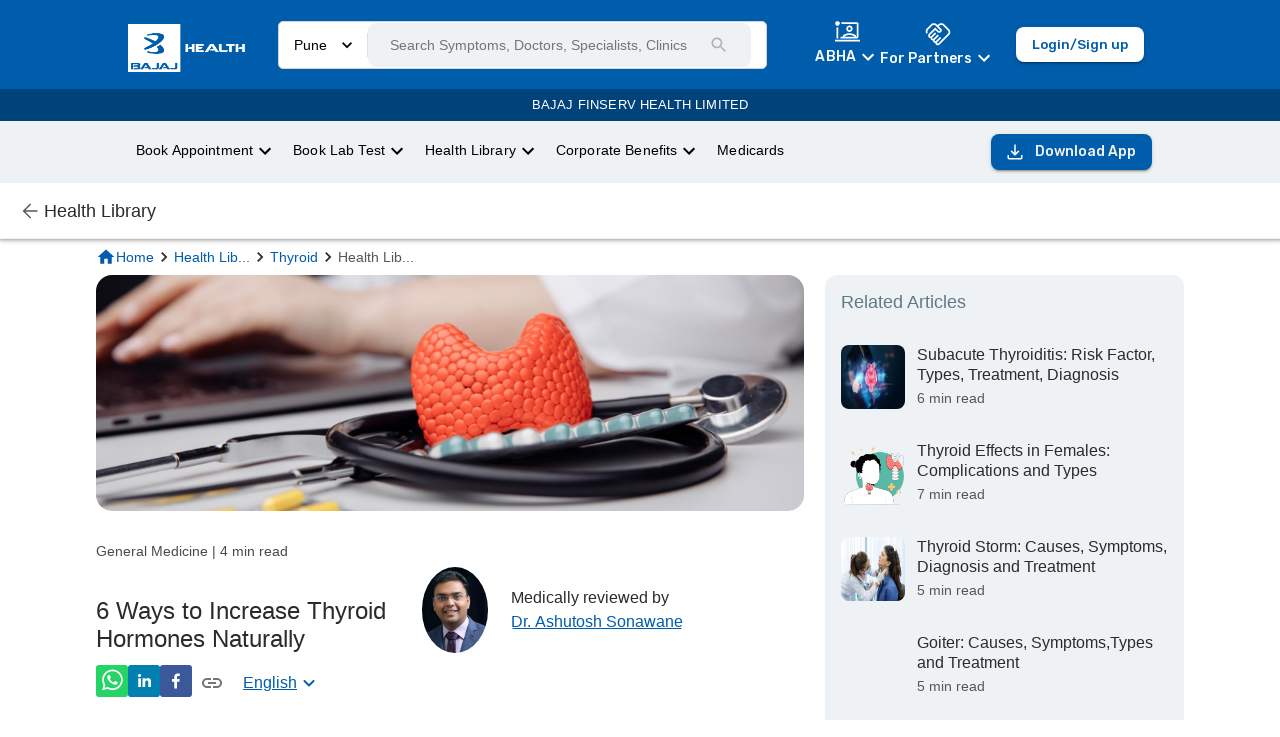

--- FILE ---
content_type: text/html; charset=utf-8
request_url: https://www.bajajfinservhealth.in/articles/what-increases-thyroid-levels
body_size: 46144
content:
<!DOCTYPE html><html lang="en"><head><meta charSet="utf-8"/><meta name="viewport" content="minimum-scale=1, initial-scale=1, width=device-width"/><meta property="og:site_name" content="Bajaj Finserv Health"/><meta property="og:type" content="website"/><meta name="facebook-domain-verification" content="cfjpomz68xey795jqzzjizae24s2dg"/><link rel="preload" href="https://cmsuatstor.blob.core.windows.net/cms-uat/assets/Bajaj_Finserv_Logo_Reverse_1_9d2f0dd77d.webp" as="image" fetchpriority="high"/><link rel="amphtml" href="/articles/what-increases-thyroid-levels/amp"/><link rel="alternate" href="https://www.bajajfinservhealth.in/articles/what-increases-thyroid-levels" hrefLang="en"/><link rel="alternate" href="https://www.bajajfinservhealth.in/hi/articles/what-increases-thyroid-levels" hrefLang="hi"/><link rel="alternate" href="https://www.bajajfinservhealth.in/mr/articles/what-increases-thyroid-levels" hrefLang="mr"/><link rel="alternate" href="https://www.bajajfinservhealth.in/bn/articles/what-increases-thyroid-levels" hrefLang="bn"/><link rel="alternate" href="https://www.bajajfinservhealth.in/te/articles/what-increases-thyroid-levels" hrefLang="te"/><link rel="alternate" href="https://www.bajajfinservhealth.in/kn/articles/what-increases-thyroid-levels" hrefLang="kn"/><link rel="alternate" href="https://www.bajajfinservhealth.in/ta/articles/what-increases-thyroid-levels" hrefLang="ta"/><meta property="og:title" content="How Can You Increase Your Thyroid Hormones Naturally? "/><meta name="description" content="Can you increase your thyroid levels naturally? The answer is yes! Here are different ways to increase thyroid hormone levels for a healthy life."/><meta property="og:description" content="Can you increase your thyroid levels naturally? The answer is yes! Here are different ways to increase thyroid hormone levels for a healthy life."/><meta property="og:site_name" content="Bajaj Finserv Health"/><meta property="og:url" content="https://www.bajajfinservhealth.in/articles/what-increases-thyroid-levels"/><link rel="icon" href="/favicon.ico"/><meta property="og:image" content="https://wordpresscmsprodstor.blob.core.windows.net/wp-cms/2021/10/6-2.png"/><link rel="canonical" href="https://www.bajajfinservhealth.in/articles/what-increases-thyroid-levels"/><script type="application/ld+json">{"@context":"https://schema.org","@type":"Article","mainEntityOfPage":{"@type":"WebPage","@id":"https://www.bajajfinservhealth.in/articles/what-increases-thyroid-levels"},"headline":"How Can You Increase Your Thyroid Hormones Naturally? ","description":"Can you increase your thyroid levels naturally? The answer is yes! Here are different ways to increase thyroid hormone levels for a healthy life.","image":["https://wordpresscmsprodstor.blob.core.windows.net/wp-cms/2021/10/6.jpg",{}],"datePublished":"October 08, 2021","dateModified":"February 08, 2023","author":{"@type":"Person","name":"Dr. Ashutosh Sonawane "},"publisher":{"@type":"Organization","name":"Bajaj Finserv Health","logo":{"@type":"ImageObject","url":"https://bajajfinservhealth.azureedge.net/website/bhealth-purple-white.png"}}}</script><style>
html,
body,
#__next {
	min-height: 100%;
	margin: 0;
	padding: 0;
}

html,
body{
	// overflow-x: hidden;
}

@view-transition {
    navigation: auto;
}

@keyframes move-out {
    from {
        transform: translateX(0);
    }

    to {
        transform: translateX(-100%);
    }
}

@keyframes move-in {
    from {
        transform: translateX(100%);
    }

    to {
        transform: translateX(0);
    }
}

::view-transition-old(root) {
	will-change: transform;
	animation: move-out 400ms ease both;
}
::view-transition-new(root) {
	will-change: transform;
	animation: move-in 400ms ease both;
}
</style><link rel="icon" href="/favicon.ico"/><meta property="og:image" content="/static/icons/icon_x192.png"/><script type="application/ld+json">{"@context":"https://schema.org","@type":"MedicalWebPage","headline":"How Can You Increase Your Thyroid Hormones Naturally? ","description":"Can you increase your thyroid levels naturally? The answer is yes! Here are different ways to increase thyroid hormone levels for a healthy life.","image":["https://wordpresscmsprodstor.blob.core.windows.net/wp-cms/2021/10/6.jpg",{}],"datePublished":"October 08, 2021","dateModified":"February 08, 2023","author":{"@type":"Person","name":"Dr. Ashutosh Sonawane "},"publisher":{"@type":"Organization","name":"Bajaj Finserv Health","logo":{"@type":"ImageObject","url":"https://bajajfinservhealth.azureedge.net/website/bhealth-purple-white.png"}},"lastReviewed":"February 08, 2023","url":"https://www.bajajfinservhealth.in/articles/what-increases-thyroid-levels","reviewedBy":"Dr. Ashutosh Sonawane ","keywords":""}</script><style>
html,
body,
#__next {
	min-height: 100%;
	margin: 0;
	padding: 0;
}

html,
body{
	// overflow-x: hidden;
}

@view-transition {
    navigation: auto;
}

@keyframes move-out {
    from {
        transform: translateX(0);
    }

    to {
        transform: translateX(-100%);
    }
}

@keyframes move-in {
    from {
        transform: translateX(100%);
    }

    to {
        transform: translateX(0);
    }
}

::view-transition-old(root) {
	will-change: transform;
	animation: move-out 400ms ease both;
}
::view-transition-new(root) {
	will-change: transform;
	animation: move-in 400ms ease both;
}
</style><title>How Can You Increase Your Thyroid Hormones Naturally? </title><meta name="twitter:title" content="How Can You Increase Your Thyroid Hormones Naturally? "/><meta name="twitter:description" content="Can you increase your thyroid levels naturally? The answer is yes! Here are different ways to increase thyroid hormone levels for a healthy life."/><meta name="twitter:card" content="summary_large_image"/><meta name="twitter:site" content="@BajajHealth"/><meta name="twitter:image" content="https://wordpresscmsprodstor.blob.core.windows.net/wp-cms/2021/10/6-2.png"/><link rel="preload" as="image" href="https://wordpresscmsprodstor.blob.core.windows.net/wp-cms/2021/10/6.jpg"/><link rel="preload" as="image" href="https://wordpresscmsprodstor.blob.core.windows.net/wp-cms/2022/09/6-6336bf20ca58f.webp"/><link rel="preload" as="image" href="https://wordpresscmsprodstor.blob.core.windows.net/wp-cms/2022/09/40.webp"/><link rel="preload" as="image" href="https://wordpresscmsprodstor.blob.core.windows.net/wp-cms/2022/08/35.jpg"/><meta name="next-head-count" content="38"/><meta name="theme-color" content="#005DAC"/><meta name="apple-mobile-web-app-capable" content="yes"/><meta name="apple-mobile-web-app-status-bar-style" content="black"/><meta name="apple-mobile-web-app-title" content="Bajaj Finserv Health"/><meta name="p:domain_verify" content="498fef59329e07933a9484128c35fdb5"/><link rel="apple-touch-icon" href="/static/icons/icon_x192.png"/><link rel="apple-touch-startup-icon" href="/static/icons/icon_x192.png"/><link rel="manifest" href="/manifest.json"/><link rel="preconnect" href="https://bajajfinservhealth.azureedge.net" crossorigin=""/><link rel="dns-prefetch" href="https://bajajfinservhealth.azureedge.net"/><link rel="preconnect" href="https://www.google-analytics.com" crossorigin=""/><link rel="dns-prefetch" href="https://www.google-analytics.com"/><link rel="preconnect" href="https://www.googletagmanager.com" crossorigin=""/><link rel="dns-prefetch" href="https://www.googletagmanager.com"/><link rel="preload" href="https://assets.bajajfinservhealth.in/health-library/prod/_next/static/css/d4b051f9d6820c2c.css" as="style"/><link rel="stylesheet" href="https://assets.bajajfinservhealth.in/health-library/prod/_next/static/css/d4b051f9d6820c2c.css" data-n-g=""/><noscript data-n-css=""></noscript><script defer="" nomodule="" src="https://assets.bajajfinservhealth.in/health-library/prod/_next/static/chunks/polyfills-42372ed130431b0a.js"></script><script src="https://assets.bajajfinservhealth.in/health-library/prod/_next/static/chunks/webpack-0ae76808ec8730a5.js" defer=""></script><script src="https://assets.bajajfinservhealth.in/health-library/prod/_next/static/chunks/framework-e952fed463eb8e34.js" defer=""></script><script src="https://assets.bajajfinservhealth.in/health-library/prod/_next/static/chunks/main-8ff362cfd18c18a3.js" defer=""></script><script src="https://assets.bajajfinservhealth.in/health-library/prod/_next/static/chunks/pages/_app-7211d100065cf643.js" defer=""></script><script src="https://assets.bajajfinservhealth.in/health-library/prod/_next/static/chunks/813-4cd2366c5ab4aa62.js" defer=""></script><script src="https://assets.bajajfinservhealth.in/health-library/prod/_next/static/chunks/254-9599392dc01e64a1.js" defer=""></script><script src="https://assets.bajajfinservhealth.in/health-library/prod/_next/static/chunks/66-a196452bab3a40b5.js" defer=""></script><script src="https://assets.bajajfinservhealth.in/health-library/prod/_next/static/chunks/955-09ba7cc6c8a6b7b1.js" defer=""></script><script src="https://assets.bajajfinservhealth.in/health-library/prod/_next/static/chunks/pages/articles/%5Bslug%5D-77ed02633c384619.js" defer=""></script><script src="https://assets.bajajfinservhealth.in/health-library/prod/_next/static/health-library-1107650/_buildManifest.js" defer=""></script><script src="https://assets.bajajfinservhealth.in/health-library/prod/_next/static/health-library-1107650/_ssgManifest.js" defer=""></script><style data-font="true" amp-custom="">/* arabic */
@font-face {
  font-family: 'Rubik';
  font-style: italic;
  font-weight: 300;
  font-display: swap;
  src: url(https://fonts.gstatic.com/s/rubik/v28/iJWEBXyIfDnIV7nEnXu61E_c5IhGzg.woff2) format('woff2');
  unicode-range: U+0600-06FF, U+0750-077F, U+0870-088E, U+0890-0891, U+0898-08E1, U+08E3-08FF, U+200C-200E, U+2010-2011, U+204F, U+2E41, U+FB50-FDFF, U+FE70-FE74, U+FE76-FEFC;
}
/* cyrillic-ext */
@font-face {
  font-family: 'Rubik';
  font-style: italic;
  font-weight: 300;
  font-display: swap;
  src: url(https://fonts.gstatic.com/s/rubik/v28/iJWEBXyIfDnIV7nEnXO61E_c5IhGzg.woff2) format('woff2');
  unicode-range: U+0460-052F, U+1C80-1C88, U+20B4, U+2DE0-2DFF, U+A640-A69F, U+FE2E-FE2F;
}
/* cyrillic */
@font-face {
  font-family: 'Rubik';
  font-style: italic;
  font-weight: 300;
  font-display: swap;
  src: url(https://fonts.gstatic.com/s/rubik/v28/iJWEBXyIfDnIV7nEnXq61E_c5IhGzg.woff2) format('woff2');
  unicode-range: U+0301, U+0400-045F, U+0490-0491, U+04B0-04B1, U+2116;
}
/* hebrew */
@font-face {
  font-family: 'Rubik';
  font-style: italic;
  font-weight: 300;
  font-display: swap;
  src: url(https://fonts.gstatic.com/s/rubik/v28/iJWEBXyIfDnIV7nEnXy61E_c5IhGzg.woff2) format('woff2');
  unicode-range: U+0590-05FF, U+200C-2010, U+20AA, U+25CC, U+FB1D-FB4F;
}
/* latin-ext */
@font-face {
  font-family: 'Rubik';
  font-style: italic;
  font-weight: 300;
  font-display: swap;
  src: url(https://fonts.gstatic.com/s/rubik/v28/iJWEBXyIfDnIV7nEnXC61E_c5IhGzg.woff2) format('woff2');
  unicode-range: U+0100-02AF, U+0304, U+0308, U+0329, U+1E00-1E9F, U+1EF2-1EFF, U+2020, U+20A0-20AB, U+20AD-20CF, U+2113, U+2C60-2C7F, U+A720-A7FF;
}
/* latin */
@font-face {
  font-family: 'Rubik';
  font-style: italic;
  font-weight: 300;
  font-display: swap;
  src: url(https://fonts.gstatic.com/s/rubik/v28/iJWEBXyIfDnIV7nEnX661E_c5Ig.woff2) format('woff2');
  unicode-range: U+0000-00FF, U+0131, U+0152-0153, U+02BB-02BC, U+02C6, U+02DA, U+02DC, U+0304, U+0308, U+0329, U+2000-206F, U+2074, U+20AC, U+2122, U+2191, U+2193, U+2212, U+2215, U+FEFF, U+FFFD;
}
/* arabic */
@font-face {
  font-family: 'Rubik';
  font-style: italic;
  font-weight: 400;
  font-display: swap;
  src: url(https://fonts.gstatic.com/s/rubik/v28/iJWEBXyIfDnIV7nEnXu61E_c5IhGzg.woff2) format('woff2');
  unicode-range: U+0600-06FF, U+0750-077F, U+0870-088E, U+0890-0891, U+0898-08E1, U+08E3-08FF, U+200C-200E, U+2010-2011, U+204F, U+2E41, U+FB50-FDFF, U+FE70-FE74, U+FE76-FEFC;
}
/* cyrillic-ext */
@font-face {
  font-family: 'Rubik';
  font-style: italic;
  font-weight: 400;
  font-display: swap;
  src: url(https://fonts.gstatic.com/s/rubik/v28/iJWEBXyIfDnIV7nEnXO61E_c5IhGzg.woff2) format('woff2');
  unicode-range: U+0460-052F, U+1C80-1C88, U+20B4, U+2DE0-2DFF, U+A640-A69F, U+FE2E-FE2F;
}
/* cyrillic */
@font-face {
  font-family: 'Rubik';
  font-style: italic;
  font-weight: 400;
  font-display: swap;
  src: url(https://fonts.gstatic.com/s/rubik/v28/iJWEBXyIfDnIV7nEnXq61E_c5IhGzg.woff2) format('woff2');
  unicode-range: U+0301, U+0400-045F, U+0490-0491, U+04B0-04B1, U+2116;
}
/* hebrew */
@font-face {
  font-family: 'Rubik';
  font-style: italic;
  font-weight: 400;
  font-display: swap;
  src: url(https://fonts.gstatic.com/s/rubik/v28/iJWEBXyIfDnIV7nEnXy61E_c5IhGzg.woff2) format('woff2');
  unicode-range: U+0590-05FF, U+200C-2010, U+20AA, U+25CC, U+FB1D-FB4F;
}
/* latin-ext */
@font-face {
  font-family: 'Rubik';
  font-style: italic;
  font-weight: 400;
  font-display: swap;
  src: url(https://fonts.gstatic.com/s/rubik/v28/iJWEBXyIfDnIV7nEnXC61E_c5IhGzg.woff2) format('woff2');
  unicode-range: U+0100-02AF, U+0304, U+0308, U+0329, U+1E00-1E9F, U+1EF2-1EFF, U+2020, U+20A0-20AB, U+20AD-20CF, U+2113, U+2C60-2C7F, U+A720-A7FF;
}
/* latin */
@font-face {
  font-family: 'Rubik';
  font-style: italic;
  font-weight: 400;
  font-display: swap;
  src: url(https://fonts.gstatic.com/s/rubik/v28/iJWEBXyIfDnIV7nEnX661E_c5Ig.woff2) format('woff2');
  unicode-range: U+0000-00FF, U+0131, U+0152-0153, U+02BB-02BC, U+02C6, U+02DA, U+02DC, U+0304, U+0308, U+0329, U+2000-206F, U+2074, U+20AC, U+2122, U+2191, U+2193, U+2212, U+2215, U+FEFF, U+FFFD;
}
/* arabic */
@font-face {
  font-family: 'Rubik';
  font-style: italic;
  font-weight: 600;
  font-display: swap;
  src: url(https://fonts.gstatic.com/s/rubik/v28/iJWEBXyIfDnIV7nEnXu61E_c5IhGzg.woff2) format('woff2');
  unicode-range: U+0600-06FF, U+0750-077F, U+0870-088E, U+0890-0891, U+0898-08E1, U+08E3-08FF, U+200C-200E, U+2010-2011, U+204F, U+2E41, U+FB50-FDFF, U+FE70-FE74, U+FE76-FEFC;
}
/* cyrillic-ext */
@font-face {
  font-family: 'Rubik';
  font-style: italic;
  font-weight: 600;
  font-display: swap;
  src: url(https://fonts.gstatic.com/s/rubik/v28/iJWEBXyIfDnIV7nEnXO61E_c5IhGzg.woff2) format('woff2');
  unicode-range: U+0460-052F, U+1C80-1C88, U+20B4, U+2DE0-2DFF, U+A640-A69F, U+FE2E-FE2F;
}
/* cyrillic */
@font-face {
  font-family: 'Rubik';
  font-style: italic;
  font-weight: 600;
  font-display: swap;
  src: url(https://fonts.gstatic.com/s/rubik/v28/iJWEBXyIfDnIV7nEnXq61E_c5IhGzg.woff2) format('woff2');
  unicode-range: U+0301, U+0400-045F, U+0490-0491, U+04B0-04B1, U+2116;
}
/* hebrew */
@font-face {
  font-family: 'Rubik';
  font-style: italic;
  font-weight: 600;
  font-display: swap;
  src: url(https://fonts.gstatic.com/s/rubik/v28/iJWEBXyIfDnIV7nEnXy61E_c5IhGzg.woff2) format('woff2');
  unicode-range: U+0590-05FF, U+200C-2010, U+20AA, U+25CC, U+FB1D-FB4F;
}
/* latin-ext */
@font-face {
  font-family: 'Rubik';
  font-style: italic;
  font-weight: 600;
  font-display: swap;
  src: url(https://fonts.gstatic.com/s/rubik/v28/iJWEBXyIfDnIV7nEnXC61E_c5IhGzg.woff2) format('woff2');
  unicode-range: U+0100-02AF, U+0304, U+0308, U+0329, U+1E00-1E9F, U+1EF2-1EFF, U+2020, U+20A0-20AB, U+20AD-20CF, U+2113, U+2C60-2C7F, U+A720-A7FF;
}
/* latin */
@font-face {
  font-family: 'Rubik';
  font-style: italic;
  font-weight: 600;
  font-display: swap;
  src: url(https://fonts.gstatic.com/s/rubik/v28/iJWEBXyIfDnIV7nEnX661E_c5Ig.woff2) format('woff2');
  unicode-range: U+0000-00FF, U+0131, U+0152-0153, U+02BB-02BC, U+02C6, U+02DA, U+02DC, U+0304, U+0308, U+0329, U+2000-206F, U+2074, U+20AC, U+2122, U+2191, U+2193, U+2212, U+2215, U+FEFF, U+FFFD;
}
/* arabic */
@font-face {
  font-family: 'Rubik';
  font-style: italic;
  font-weight: 700;
  font-display: swap;
  src: url(https://fonts.gstatic.com/s/rubik/v28/iJWEBXyIfDnIV7nEnXu61E_c5IhGzg.woff2) format('woff2');
  unicode-range: U+0600-06FF, U+0750-077F, U+0870-088E, U+0890-0891, U+0898-08E1, U+08E3-08FF, U+200C-200E, U+2010-2011, U+204F, U+2E41, U+FB50-FDFF, U+FE70-FE74, U+FE76-FEFC;
}
/* cyrillic-ext */
@font-face {
  font-family: 'Rubik';
  font-style: italic;
  font-weight: 700;
  font-display: swap;
  src: url(https://fonts.gstatic.com/s/rubik/v28/iJWEBXyIfDnIV7nEnXO61E_c5IhGzg.woff2) format('woff2');
  unicode-range: U+0460-052F, U+1C80-1C88, U+20B4, U+2DE0-2DFF, U+A640-A69F, U+FE2E-FE2F;
}
/* cyrillic */
@font-face {
  font-family: 'Rubik';
  font-style: italic;
  font-weight: 700;
  font-display: swap;
  src: url(https://fonts.gstatic.com/s/rubik/v28/iJWEBXyIfDnIV7nEnXq61E_c5IhGzg.woff2) format('woff2');
  unicode-range: U+0301, U+0400-045F, U+0490-0491, U+04B0-04B1, U+2116;
}
/* hebrew */
@font-face {
  font-family: 'Rubik';
  font-style: italic;
  font-weight: 700;
  font-display: swap;
  src: url(https://fonts.gstatic.com/s/rubik/v28/iJWEBXyIfDnIV7nEnXy61E_c5IhGzg.woff2) format('woff2');
  unicode-range: U+0590-05FF, U+200C-2010, U+20AA, U+25CC, U+FB1D-FB4F;
}
/* latin-ext */
@font-face {
  font-family: 'Rubik';
  font-style: italic;
  font-weight: 700;
  font-display: swap;
  src: url(https://fonts.gstatic.com/s/rubik/v28/iJWEBXyIfDnIV7nEnXC61E_c5IhGzg.woff2) format('woff2');
  unicode-range: U+0100-02AF, U+0304, U+0308, U+0329, U+1E00-1E9F, U+1EF2-1EFF, U+2020, U+20A0-20AB, U+20AD-20CF, U+2113, U+2C60-2C7F, U+A720-A7FF;
}
/* latin */
@font-face {
  font-family: 'Rubik';
  font-style: italic;
  font-weight: 700;
  font-display: swap;
  src: url(https://fonts.gstatic.com/s/rubik/v28/iJWEBXyIfDnIV7nEnX661E_c5Ig.woff2) format('woff2');
  unicode-range: U+0000-00FF, U+0131, U+0152-0153, U+02BB-02BC, U+02C6, U+02DA, U+02DC, U+0304, U+0308, U+0329, U+2000-206F, U+2074, U+20AC, U+2122, U+2191, U+2193, U+2212, U+2215, U+FEFF, U+FFFD;
}
/* arabic */
@font-face {
  font-family: 'Rubik';
  font-style: italic;
  font-weight: 800;
  font-display: swap;
  src: url(https://fonts.gstatic.com/s/rubik/v28/iJWEBXyIfDnIV7nEnXu61E_c5IhGzg.woff2) format('woff2');
  unicode-range: U+0600-06FF, U+0750-077F, U+0870-088E, U+0890-0891, U+0898-08E1, U+08E3-08FF, U+200C-200E, U+2010-2011, U+204F, U+2E41, U+FB50-FDFF, U+FE70-FE74, U+FE76-FEFC;
}
/* cyrillic-ext */
@font-face {
  font-family: 'Rubik';
  font-style: italic;
  font-weight: 800;
  font-display: swap;
  src: url(https://fonts.gstatic.com/s/rubik/v28/iJWEBXyIfDnIV7nEnXO61E_c5IhGzg.woff2) format('woff2');
  unicode-range: U+0460-052F, U+1C80-1C88, U+20B4, U+2DE0-2DFF, U+A640-A69F, U+FE2E-FE2F;
}
/* cyrillic */
@font-face {
  font-family: 'Rubik';
  font-style: italic;
  font-weight: 800;
  font-display: swap;
  src: url(https://fonts.gstatic.com/s/rubik/v28/iJWEBXyIfDnIV7nEnXq61E_c5IhGzg.woff2) format('woff2');
  unicode-range: U+0301, U+0400-045F, U+0490-0491, U+04B0-04B1, U+2116;
}
/* hebrew */
@font-face {
  font-family: 'Rubik';
  font-style: italic;
  font-weight: 800;
  font-display: swap;
  src: url(https://fonts.gstatic.com/s/rubik/v28/iJWEBXyIfDnIV7nEnXy61E_c5IhGzg.woff2) format('woff2');
  unicode-range: U+0590-05FF, U+200C-2010, U+20AA, U+25CC, U+FB1D-FB4F;
}
/* latin-ext */
@font-face {
  font-family: 'Rubik';
  font-style: italic;
  font-weight: 800;
  font-display: swap;
  src: url(https://fonts.gstatic.com/s/rubik/v28/iJWEBXyIfDnIV7nEnXC61E_c5IhGzg.woff2) format('woff2');
  unicode-range: U+0100-02AF, U+0304, U+0308, U+0329, U+1E00-1E9F, U+1EF2-1EFF, U+2020, U+20A0-20AB, U+20AD-20CF, U+2113, U+2C60-2C7F, U+A720-A7FF;
}
/* latin */
@font-face {
  font-family: 'Rubik';
  font-style: italic;
  font-weight: 800;
  font-display: swap;
  src: url(https://fonts.gstatic.com/s/rubik/v28/iJWEBXyIfDnIV7nEnX661E_c5Ig.woff2) format('woff2');
  unicode-range: U+0000-00FF, U+0131, U+0152-0153, U+02BB-02BC, U+02C6, U+02DA, U+02DC, U+0304, U+0308, U+0329, U+2000-206F, U+2074, U+20AC, U+2122, U+2191, U+2193, U+2212, U+2215, U+FEFF, U+FFFD;
}
/* arabic */
@font-face {
  font-family: 'Rubik';
  font-style: italic;
  font-weight: 900;
  font-display: swap;
  src: url(https://fonts.gstatic.com/s/rubik/v28/iJWEBXyIfDnIV7nEnXu61E_c5IhGzg.woff2) format('woff2');
  unicode-range: U+0600-06FF, U+0750-077F, U+0870-088E, U+0890-0891, U+0898-08E1, U+08E3-08FF, U+200C-200E, U+2010-2011, U+204F, U+2E41, U+FB50-FDFF, U+FE70-FE74, U+FE76-FEFC;
}
/* cyrillic-ext */
@font-face {
  font-family: 'Rubik';
  font-style: italic;
  font-weight: 900;
  font-display: swap;
  src: url(https://fonts.gstatic.com/s/rubik/v28/iJWEBXyIfDnIV7nEnXO61E_c5IhGzg.woff2) format('woff2');
  unicode-range: U+0460-052F, U+1C80-1C88, U+20B4, U+2DE0-2DFF, U+A640-A69F, U+FE2E-FE2F;
}
/* cyrillic */
@font-face {
  font-family: 'Rubik';
  font-style: italic;
  font-weight: 900;
  font-display: swap;
  src: url(https://fonts.gstatic.com/s/rubik/v28/iJWEBXyIfDnIV7nEnXq61E_c5IhGzg.woff2) format('woff2');
  unicode-range: U+0301, U+0400-045F, U+0490-0491, U+04B0-04B1, U+2116;
}
/* hebrew */
@font-face {
  font-family: 'Rubik';
  font-style: italic;
  font-weight: 900;
  font-display: swap;
  src: url(https://fonts.gstatic.com/s/rubik/v28/iJWEBXyIfDnIV7nEnXy61E_c5IhGzg.woff2) format('woff2');
  unicode-range: U+0590-05FF, U+200C-2010, U+20AA, U+25CC, U+FB1D-FB4F;
}
/* latin-ext */
@font-face {
  font-family: 'Rubik';
  font-style: italic;
  font-weight: 900;
  font-display: swap;
  src: url(https://fonts.gstatic.com/s/rubik/v28/iJWEBXyIfDnIV7nEnXC61E_c5IhGzg.woff2) format('woff2');
  unicode-range: U+0100-02AF, U+0304, U+0308, U+0329, U+1E00-1E9F, U+1EF2-1EFF, U+2020, U+20A0-20AB, U+20AD-20CF, U+2113, U+2C60-2C7F, U+A720-A7FF;
}
/* latin */
@font-face {
  font-family: 'Rubik';
  font-style: italic;
  font-weight: 900;
  font-display: swap;
  src: url(https://fonts.gstatic.com/s/rubik/v28/iJWEBXyIfDnIV7nEnX661E_c5Ig.woff2) format('woff2');
  unicode-range: U+0000-00FF, U+0131, U+0152-0153, U+02BB-02BC, U+02C6, U+02DA, U+02DC, U+0304, U+0308, U+0329, U+2000-206F, U+2074, U+20AC, U+2122, U+2191, U+2193, U+2212, U+2215, U+FEFF, U+FFFD;
}
/* arabic */
@font-face {
  font-family: 'Rubik';
  font-style: normal;
  font-weight: 300;
  font-display: swap;
  src: url(https://fonts.gstatic.com/s/rubik/v28/iJWKBXyIfDnIV7nErXyw023e1Ik.woff2) format('woff2');
  unicode-range: U+0600-06FF, U+0750-077F, U+0870-088E, U+0890-0891, U+0898-08E1, U+08E3-08FF, U+200C-200E, U+2010-2011, U+204F, U+2E41, U+FB50-FDFF, U+FE70-FE74, U+FE76-FEFC;
}
/* cyrillic-ext */
@font-face {
  font-family: 'Rubik';
  font-style: normal;
  font-weight: 300;
  font-display: swap;
  src: url(https://fonts.gstatic.com/s/rubik/v28/iJWKBXyIfDnIV7nMrXyw023e1Ik.woff2) format('woff2');
  unicode-range: U+0460-052F, U+1C80-1C88, U+20B4, U+2DE0-2DFF, U+A640-A69F, U+FE2E-FE2F;
}
/* cyrillic */
@font-face {
  font-family: 'Rubik';
  font-style: normal;
  font-weight: 300;
  font-display: swap;
  src: url(https://fonts.gstatic.com/s/rubik/v28/iJWKBXyIfDnIV7nFrXyw023e1Ik.woff2) format('woff2');
  unicode-range: U+0301, U+0400-045F, U+0490-0491, U+04B0-04B1, U+2116;
}
/* hebrew */
@font-face {
  font-family: 'Rubik';
  font-style: normal;
  font-weight: 300;
  font-display: swap;
  src: url(https://fonts.gstatic.com/s/rubik/v28/iJWKBXyIfDnIV7nDrXyw023e1Ik.woff2) format('woff2');
  unicode-range: U+0590-05FF, U+200C-2010, U+20AA, U+25CC, U+FB1D-FB4F;
}
/* latin-ext */
@font-face {
  font-family: 'Rubik';
  font-style: normal;
  font-weight: 300;
  font-display: swap;
  src: url(https://fonts.gstatic.com/s/rubik/v28/iJWKBXyIfDnIV7nPrXyw023e1Ik.woff2) format('woff2');
  unicode-range: U+0100-02AF, U+0304, U+0308, U+0329, U+1E00-1E9F, U+1EF2-1EFF, U+2020, U+20A0-20AB, U+20AD-20CF, U+2113, U+2C60-2C7F, U+A720-A7FF;
}
/* latin */
@font-face {
  font-family: 'Rubik';
  font-style: normal;
  font-weight: 300;
  font-display: swap;
  src: url(https://fonts.gstatic.com/s/rubik/v28/iJWKBXyIfDnIV7nBrXyw023e.woff2) format('woff2');
  unicode-range: U+0000-00FF, U+0131, U+0152-0153, U+02BB-02BC, U+02C6, U+02DA, U+02DC, U+0304, U+0308, U+0329, U+2000-206F, U+2074, U+20AC, U+2122, U+2191, U+2193, U+2212, U+2215, U+FEFF, U+FFFD;
}
/* arabic */
@font-face {
  font-family: 'Rubik';
  font-style: normal;
  font-weight: 400;
  font-display: swap;
  src: url(https://fonts.gstatic.com/s/rubik/v28/iJWKBXyIfDnIV7nErXyw023e1Ik.woff2) format('woff2');
  unicode-range: U+0600-06FF, U+0750-077F, U+0870-088E, U+0890-0891, U+0898-08E1, U+08E3-08FF, U+200C-200E, U+2010-2011, U+204F, U+2E41, U+FB50-FDFF, U+FE70-FE74, U+FE76-FEFC;
}
/* cyrillic-ext */
@font-face {
  font-family: 'Rubik';
  font-style: normal;
  font-weight: 400;
  font-display: swap;
  src: url(https://fonts.gstatic.com/s/rubik/v28/iJWKBXyIfDnIV7nMrXyw023e1Ik.woff2) format('woff2');
  unicode-range: U+0460-052F, U+1C80-1C88, U+20B4, U+2DE0-2DFF, U+A640-A69F, U+FE2E-FE2F;
}
/* cyrillic */
@font-face {
  font-family: 'Rubik';
  font-style: normal;
  font-weight: 400;
  font-display: swap;
  src: url(https://fonts.gstatic.com/s/rubik/v28/iJWKBXyIfDnIV7nFrXyw023e1Ik.woff2) format('woff2');
  unicode-range: U+0301, U+0400-045F, U+0490-0491, U+04B0-04B1, U+2116;
}
/* hebrew */
@font-face {
  font-family: 'Rubik';
  font-style: normal;
  font-weight: 400;
  font-display: swap;
  src: url(https://fonts.gstatic.com/s/rubik/v28/iJWKBXyIfDnIV7nDrXyw023e1Ik.woff2) format('woff2');
  unicode-range: U+0590-05FF, U+200C-2010, U+20AA, U+25CC, U+FB1D-FB4F;
}
/* latin-ext */
@font-face {
  font-family: 'Rubik';
  font-style: normal;
  font-weight: 400;
  font-display: swap;
  src: url(https://fonts.gstatic.com/s/rubik/v28/iJWKBXyIfDnIV7nPrXyw023e1Ik.woff2) format('woff2');
  unicode-range: U+0100-02AF, U+0304, U+0308, U+0329, U+1E00-1E9F, U+1EF2-1EFF, U+2020, U+20A0-20AB, U+20AD-20CF, U+2113, U+2C60-2C7F, U+A720-A7FF;
}
/* latin */
@font-face {
  font-family: 'Rubik';
  font-style: normal;
  font-weight: 400;
  font-display: swap;
  src: url(https://fonts.gstatic.com/s/rubik/v28/iJWKBXyIfDnIV7nBrXyw023e.woff2) format('woff2');
  unicode-range: U+0000-00FF, U+0131, U+0152-0153, U+02BB-02BC, U+02C6, U+02DA, U+02DC, U+0304, U+0308, U+0329, U+2000-206F, U+2074, U+20AC, U+2122, U+2191, U+2193, U+2212, U+2215, U+FEFF, U+FFFD;
}
/* arabic */
@font-face {
  font-family: 'Rubik';
  font-style: normal;
  font-weight: 600;
  font-display: swap;
  src: url(https://fonts.gstatic.com/s/rubik/v28/iJWKBXyIfDnIV7nErXyw023e1Ik.woff2) format('woff2');
  unicode-range: U+0600-06FF, U+0750-077F, U+0870-088E, U+0890-0891, U+0898-08E1, U+08E3-08FF, U+200C-200E, U+2010-2011, U+204F, U+2E41, U+FB50-FDFF, U+FE70-FE74, U+FE76-FEFC;
}
/* cyrillic-ext */
@font-face {
  font-family: 'Rubik';
  font-style: normal;
  font-weight: 600;
  font-display: swap;
  src: url(https://fonts.gstatic.com/s/rubik/v28/iJWKBXyIfDnIV7nMrXyw023e1Ik.woff2) format('woff2');
  unicode-range: U+0460-052F, U+1C80-1C88, U+20B4, U+2DE0-2DFF, U+A640-A69F, U+FE2E-FE2F;
}
/* cyrillic */
@font-face {
  font-family: 'Rubik';
  font-style: normal;
  font-weight: 600;
  font-display: swap;
  src: url(https://fonts.gstatic.com/s/rubik/v28/iJWKBXyIfDnIV7nFrXyw023e1Ik.woff2) format('woff2');
  unicode-range: U+0301, U+0400-045F, U+0490-0491, U+04B0-04B1, U+2116;
}
/* hebrew */
@font-face {
  font-family: 'Rubik';
  font-style: normal;
  font-weight: 600;
  font-display: swap;
  src: url(https://fonts.gstatic.com/s/rubik/v28/iJWKBXyIfDnIV7nDrXyw023e1Ik.woff2) format('woff2');
  unicode-range: U+0590-05FF, U+200C-2010, U+20AA, U+25CC, U+FB1D-FB4F;
}
/* latin-ext */
@font-face {
  font-family: 'Rubik';
  font-style: normal;
  font-weight: 600;
  font-display: swap;
  src: url(https://fonts.gstatic.com/s/rubik/v28/iJWKBXyIfDnIV7nPrXyw023e1Ik.woff2) format('woff2');
  unicode-range: U+0100-02AF, U+0304, U+0308, U+0329, U+1E00-1E9F, U+1EF2-1EFF, U+2020, U+20A0-20AB, U+20AD-20CF, U+2113, U+2C60-2C7F, U+A720-A7FF;
}
/* latin */
@font-face {
  font-family: 'Rubik';
  font-style: normal;
  font-weight: 600;
  font-display: swap;
  src: url(https://fonts.gstatic.com/s/rubik/v28/iJWKBXyIfDnIV7nBrXyw023e.woff2) format('woff2');
  unicode-range: U+0000-00FF, U+0131, U+0152-0153, U+02BB-02BC, U+02C6, U+02DA, U+02DC, U+0304, U+0308, U+0329, U+2000-206F, U+2074, U+20AC, U+2122, U+2191, U+2193, U+2212, U+2215, U+FEFF, U+FFFD;
}
/* arabic */
@font-face {
  font-family: 'Rubik';
  font-style: normal;
  font-weight: 700;
  font-display: swap;
  src: url(https://fonts.gstatic.com/s/rubik/v28/iJWKBXyIfDnIV7nErXyw023e1Ik.woff2) format('woff2');
  unicode-range: U+0600-06FF, U+0750-077F, U+0870-088E, U+0890-0891, U+0898-08E1, U+08E3-08FF, U+200C-200E, U+2010-2011, U+204F, U+2E41, U+FB50-FDFF, U+FE70-FE74, U+FE76-FEFC;
}
/* cyrillic-ext */
@font-face {
  font-family: 'Rubik';
  font-style: normal;
  font-weight: 700;
  font-display: swap;
  src: url(https://fonts.gstatic.com/s/rubik/v28/iJWKBXyIfDnIV7nMrXyw023e1Ik.woff2) format('woff2');
  unicode-range: U+0460-052F, U+1C80-1C88, U+20B4, U+2DE0-2DFF, U+A640-A69F, U+FE2E-FE2F;
}
/* cyrillic */
@font-face {
  font-family: 'Rubik';
  font-style: normal;
  font-weight: 700;
  font-display: swap;
  src: url(https://fonts.gstatic.com/s/rubik/v28/iJWKBXyIfDnIV7nFrXyw023e1Ik.woff2) format('woff2');
  unicode-range: U+0301, U+0400-045F, U+0490-0491, U+04B0-04B1, U+2116;
}
/* hebrew */
@font-face {
  font-family: 'Rubik';
  font-style: normal;
  font-weight: 700;
  font-display: swap;
  src: url(https://fonts.gstatic.com/s/rubik/v28/iJWKBXyIfDnIV7nDrXyw023e1Ik.woff2) format('woff2');
  unicode-range: U+0590-05FF, U+200C-2010, U+20AA, U+25CC, U+FB1D-FB4F;
}
/* latin-ext */
@font-face {
  font-family: 'Rubik';
  font-style: normal;
  font-weight: 700;
  font-display: swap;
  src: url(https://fonts.gstatic.com/s/rubik/v28/iJWKBXyIfDnIV7nPrXyw023e1Ik.woff2) format('woff2');
  unicode-range: U+0100-02AF, U+0304, U+0308, U+0329, U+1E00-1E9F, U+1EF2-1EFF, U+2020, U+20A0-20AB, U+20AD-20CF, U+2113, U+2C60-2C7F, U+A720-A7FF;
}
/* latin */
@font-face {
  font-family: 'Rubik';
  font-style: normal;
  font-weight: 700;
  font-display: swap;
  src: url(https://fonts.gstatic.com/s/rubik/v28/iJWKBXyIfDnIV7nBrXyw023e.woff2) format('woff2');
  unicode-range: U+0000-00FF, U+0131, U+0152-0153, U+02BB-02BC, U+02C6, U+02DA, U+02DC, U+0304, U+0308, U+0329, U+2000-206F, U+2074, U+20AC, U+2122, U+2191, U+2193, U+2212, U+2215, U+FEFF, U+FFFD;
}
/* arabic */
@font-face {
  font-family: 'Rubik';
  font-style: normal;
  font-weight: 800;
  font-display: swap;
  src: url(https://fonts.gstatic.com/s/rubik/v28/iJWKBXyIfDnIV7nErXyw023e1Ik.woff2) format('woff2');
  unicode-range: U+0600-06FF, U+0750-077F, U+0870-088E, U+0890-0891, U+0898-08E1, U+08E3-08FF, U+200C-200E, U+2010-2011, U+204F, U+2E41, U+FB50-FDFF, U+FE70-FE74, U+FE76-FEFC;
}
/* cyrillic-ext */
@font-face {
  font-family: 'Rubik';
  font-style: normal;
  font-weight: 800;
  font-display: swap;
  src: url(https://fonts.gstatic.com/s/rubik/v28/iJWKBXyIfDnIV7nMrXyw023e1Ik.woff2) format('woff2');
  unicode-range: U+0460-052F, U+1C80-1C88, U+20B4, U+2DE0-2DFF, U+A640-A69F, U+FE2E-FE2F;
}
/* cyrillic */
@font-face {
  font-family: 'Rubik';
  font-style: normal;
  font-weight: 800;
  font-display: swap;
  src: url(https://fonts.gstatic.com/s/rubik/v28/iJWKBXyIfDnIV7nFrXyw023e1Ik.woff2) format('woff2');
  unicode-range: U+0301, U+0400-045F, U+0490-0491, U+04B0-04B1, U+2116;
}
/* hebrew */
@font-face {
  font-family: 'Rubik';
  font-style: normal;
  font-weight: 800;
  font-display: swap;
  src: url(https://fonts.gstatic.com/s/rubik/v28/iJWKBXyIfDnIV7nDrXyw023e1Ik.woff2) format('woff2');
  unicode-range: U+0590-05FF, U+200C-2010, U+20AA, U+25CC, U+FB1D-FB4F;
}
/* latin-ext */
@font-face {
  font-family: 'Rubik';
  font-style: normal;
  font-weight: 800;
  font-display: swap;
  src: url(https://fonts.gstatic.com/s/rubik/v28/iJWKBXyIfDnIV7nPrXyw023e1Ik.woff2) format('woff2');
  unicode-range: U+0100-02AF, U+0304, U+0308, U+0329, U+1E00-1E9F, U+1EF2-1EFF, U+2020, U+20A0-20AB, U+20AD-20CF, U+2113, U+2C60-2C7F, U+A720-A7FF;
}
/* latin */
@font-face {
  font-family: 'Rubik';
  font-style: normal;
  font-weight: 800;
  font-display: swap;
  src: url(https://fonts.gstatic.com/s/rubik/v28/iJWKBXyIfDnIV7nBrXyw023e.woff2) format('woff2');
  unicode-range: U+0000-00FF, U+0131, U+0152-0153, U+02BB-02BC, U+02C6, U+02DA, U+02DC, U+0304, U+0308, U+0329, U+2000-206F, U+2074, U+20AC, U+2122, U+2191, U+2193, U+2212, U+2215, U+FEFF, U+FFFD;
}
/* arabic */
@font-face {
  font-family: 'Rubik';
  font-style: normal;
  font-weight: 900;
  font-display: swap;
  src: url(https://fonts.gstatic.com/s/rubik/v28/iJWKBXyIfDnIV7nErXyw023e1Ik.woff2) format('woff2');
  unicode-range: U+0600-06FF, U+0750-077F, U+0870-088E, U+0890-0891, U+0898-08E1, U+08E3-08FF, U+200C-200E, U+2010-2011, U+204F, U+2E41, U+FB50-FDFF, U+FE70-FE74, U+FE76-FEFC;
}
/* cyrillic-ext */
@font-face {
  font-family: 'Rubik';
  font-style: normal;
  font-weight: 900;
  font-display: swap;
  src: url(https://fonts.gstatic.com/s/rubik/v28/iJWKBXyIfDnIV7nMrXyw023e1Ik.woff2) format('woff2');
  unicode-range: U+0460-052F, U+1C80-1C88, U+20B4, U+2DE0-2DFF, U+A640-A69F, U+FE2E-FE2F;
}
/* cyrillic */
@font-face {
  font-family: 'Rubik';
  font-style: normal;
  font-weight: 900;
  font-display: swap;
  src: url(https://fonts.gstatic.com/s/rubik/v28/iJWKBXyIfDnIV7nFrXyw023e1Ik.woff2) format('woff2');
  unicode-range: U+0301, U+0400-045F, U+0490-0491, U+04B0-04B1, U+2116;
}
/* hebrew */
@font-face {
  font-family: 'Rubik';
  font-style: normal;
  font-weight: 900;
  font-display: swap;
  src: url(https://fonts.gstatic.com/s/rubik/v28/iJWKBXyIfDnIV7nDrXyw023e1Ik.woff2) format('woff2');
  unicode-range: U+0590-05FF, U+200C-2010, U+20AA, U+25CC, U+FB1D-FB4F;
}
/* latin-ext */
@font-face {
  font-family: 'Rubik';
  font-style: normal;
  font-weight: 900;
  font-display: swap;
  src: url(https://fonts.gstatic.com/s/rubik/v28/iJWKBXyIfDnIV7nPrXyw023e1Ik.woff2) format('woff2');
  unicode-range: U+0100-02AF, U+0304, U+0308, U+0329, U+1E00-1E9F, U+1EF2-1EFF, U+2020, U+20A0-20AB, U+20AD-20CF, U+2113, U+2C60-2C7F, U+A720-A7FF;
}
/* latin */
@font-face {
  font-family: 'Rubik';
  font-style: normal;
  font-weight: 900;
  font-display: swap;
  src: url(https://fonts.gstatic.com/s/rubik/v28/iJWKBXyIfDnIV7nBrXyw023e.woff2) format('woff2');
  unicode-range: U+0000-00FF, U+0131, U+0152-0153, U+02BB-02BC, U+02C6, U+02DA, U+02DC, U+0304, U+0308, U+0329, U+2000-206F, U+2074, U+20AC, U+2122, U+2191, U+2193, U+2212, U+2215, U+FEFF, U+FFFD;
}</style><style amp-custom="" data-emotion="e-css 0 1hpvqua 1x3etjl gipw5 lfji8q vubbuv 1nmvekb 1v68q29 tudnwb 1qomykv 5r1xad 49dke2 ewbur4 3895q7 1kb9x9n nq3dds hock4v 86g03q 4le3px 1ynpzwv 9zawyw 7p2lk3 11olb9u 71905l-ripple 1izjki2-header-3 1qg9pi4 fh4kby yeouz0 1kk9k2r-svg 1lu7lu8 jodbou 1zg5rc-svg 1dgiyec-popper_root_container 1nohwp0 yyrxp8 19gejt4 qpgctv 1k2ew3p-header-2 yn1hw7 1b5ebqn-body-2-header-4 99jd7x 15tr4q 1yxmbwk ejsjni-body-2-header-4 9ncwx lq5lv-paper znrerm fjdedd-sub-heading-1 1nxnix2-svg 1njrrex-body-1 i6bazn ispzqx 1kbqptn 1a7c9vh hijaz-body-2-header-4 voeecs-header-2-body-1 b5def-header-2-body-1 5jwq5v-header-3 11pbswh 1pd17lb htsfgk-header-4 116nu1r-body-1 1l6us0o gbn33h-header-3 1e3a8zb 10mzwgg-header-4 bfczj7-header-4 ex4wd6 it52g1-header-2 1te0yht-sub-heading-1 1j8hump 16ipm3z 18jxdqk 1l29929 wbkhrd 1xd8j4k-header-4 1b093o2 blhxaf-input_wrapper 7m4jrv-textBox lafr3v 1jl52u4 h9ksso-sub-heading-1-sub-heading-1-sub-heading-1 ntxvdd-header-4 1b24p73 11kowc2 mjurgh 1w2lrnk 22aew8 1llxhn1 k3z6lg ik1q53 17y7a0w 1hy9t21 19jdzfk 18l348r-sub-heading-1 asnqha lkj6uu 8zrabc kpa4hg 1fei1mb 1d7q5f8 f4aelx 144rd98 m5ng1g 9vvidj lfw292 1xatidk va1q7b 1ltboni rsm92s 1p6r8p 180v0vz vbc37u rkv47p 13v8hqu thpe6p 6xugel 1h4iirn 1t38gml 1rfif4a 1srpopc 1k8cypx">a{-webkit-touch-callout:none;}@media screen and (max-width: 600px){*{-webkit-user-select:none;-moz-user-select:none;-ms-user-select:none;-webkit-user-select:none;-moz-user-select:none;-ms-user-select:none;user-select:none;-webkit-touch-callout:none;}}*,:after,:before{box-sizing:border-box;border:0 solid var(--color-accent-100);}fieldset{border-width:1px;}body{font-family:Rubik;font-size:0.875rem;color:var(--color-gray-500);}button{background-color:transparent;padding:0;outline:none;font-family:inherit;}dl,dt,dd{margin:0;padding:0;}body{--color-black:#000000;--color-white:#ffffff;--color-transparent:transparent;--color-currentColor:currentColor;--color-inherit:inherit;--color-shaded:#57565630;--color-primary-100:#F0F9FF;--color-primary-200:#C9E2F8;--color-primary-300:#9EC2E4;--color-primary-400:#005DAC;--color-primary-500:#00437A;--color-primary-600:#002747;--color-secondary-100:#FFEEE5;--color-secondary-200:#FFBB99;--color-secondary-300:#FF7733;--color-secondary-400:#FF5500;--color-secondary-500:#CC4400;--color-secondary-600:#993300;--color-tertiary-100:#FFF3E0;--color-tertiary-200:#FEE0AE;--color-tertiary-300:#FDB849;--color-tertiary-400:#FDA416;--color-tertiary-500:#CF8612;--color-tertiary-600:#9F680E;--color-success-100:#E8FCCF;--color-success-200:#B7DB89;--color-success-300:#95C950;--color-success-400:#64A70B;--color-success-500:#568F0A;--color-success-600:#3C6407;--color-error-100:#FCEDEE;--color-error-200:#F08F94;--color-error-300:#E96269;--color-error-400:#DA1E28;--color-error-500:#B31921;--color-error-600:#861319;--color-caution-100:#FFF3E0;--color-caution-200:#FEE0AE;--color-caution-300:#FDB849;--color-caution-400:#FDA416;--color-caution-500:#CF8612;--color-caution-600:#9F680E;--color-gray-100:#F2F2F2;--color-gray-200:#DADADA;--color-gray-300:#B3B3B3;--color-gray-400:#575756;--color-gray-500:#2B2B2B;--color-gray-600:#1A1A1A;--color-accent-100:#EFF2F4;--color-accent-200:#D2DAE0;--color-accent-300:#B3C2CB;--color-accent-400:#95AAB6;--color-accent-500:#5E7888;--color-accent-600:#495D6A;--color-info-100:#E0F2FF;--color-info-200:#8BC0EF;--color-info-300:#458ECE;--color-info-400:#005DAC;--color-info-500:#00437A;--color-info-600:#002747;}.e-css-gipw5{background:var(--color-white);}.e-css-lfji8q{display:-webkit-box;display:-webkit-flex;display:-ms-flexbox;display:flex;position:relative;-webkit-align-items:center;-webkit-box-align:center;-ms-flex-align:center;align-items:center;min-height:56px;width:100%;}.e-css-vubbuv{-webkit-user-select:none;-moz-user-select:none;-ms-user-select:none;user-select:none;width:1em;height:1em;display:inline-block;fill:currentColor;-webkit-flex-shrink:0;-ms-flex-negative:0;flex-shrink:0;-webkit-transition:fill 200ms cubic-bezier(0.4, 0, 0.2, 1) 0ms;transition:fill 200ms cubic-bezier(0.4, 0, 0.2, 1) 0ms;font-size:1.5rem;}.e-css-1nmvekb{display:-webkit-box;display:-webkit-flex;display:-ms-flexbox;display:flex;-webkit-align-items:start;-webkit-box-align:start;-ms-flex-align:start;align-items:start;-webkit-flex-direction:column;-ms-flex-direction:column;flex-direction:column;margin:0.9rem 0 0.25rem;overflow:hidden;max-width:100%;}@media (max-width: 900px){.e-css-1nmvekb{-webkit-flex:1;-ms-flex:1;flex:1;}}.e-css-1v68q29{margin-right:1.25rem;outline:none;}@media (max-width: 900px){.e-css-1v68q29{position:relative;outline:none;}.e-css-1v68q29 >svg{position:relative;}}.e-css-tudnwb{position:relative;margin-right:10px;-webkit-transition:width 0.2s ease;transition:width 0.2s ease;}@media (max-width: 372px){.e-css-tudnwb{margin-right:0!important;}}@media (min-width: 768px){.e-css-tudnwb{right:19px;left:0;}}.e-css-1qomykv{margin-left:auto;display:-webkit-box;display:-webkit-flex;display:-ms-flexbox;display:flex;gap:1rem;height:3rem;-webkit-box-pack:space-around;-ms-flex-pack:space-around;-webkit-justify-content:space-around;justify-content:space-around;-webkit-align-items:center;-webkit-box-align:center;-ms-flex-align:center;align-items:center;padding:0.25rem 0.5rem;}@media (max-width: 900px){.e-css-1qomykv{gap:0.25rem;}}.e-css-5r1xad .MuiPopper-root{z-index:1000;}.e-css-5r1xad .MuiPaper-root{padding:3px 20px 0px 20px;max-width:360px;}.e-css-5r1xad .MuiList-root{padding-bottom:0px;}.e-css-5r1xad .MuiMenuItem-root{font-size:0.825rem;padding:4px 0;min-height:28px;text-wrap:wrap;}.e-css-5r1xad a{-webkit-text-decoration:none;text-decoration:none;color:var(--color-black);}.e-css-49dke2{display:-webkit-inline-box;display:-webkit-inline-flex;display:-ms-inline-flexbox;display:inline-flex;-webkit-align-items:center;-webkit-box-align:center;-ms-flex-align:center;align-items:center;-webkit-box-pack:center;-ms-flex-pack:center;-webkit-justify-content:center;justify-content:center;position:relative;box-sizing:border-box;-webkit-tap-highlight-color:transparent;background-color:transparent;outline:0;border:0;margin:0;border-radius:0;padding:0;cursor:pointer;-webkit-user-select:none;-moz-user-select:none;-ms-user-select:none;user-select:none;vertical-align:middle;-moz-appearance:none;-webkit-appearance:none;-webkit-text-decoration:none;text-decoration:none;color:inherit;text-transform:none;font-family:Rubik,sans-serif;font-weight:500;font-size:0.875rem;line-height:1.75;min-width:64px;padding:6px 8px;border-radius:4px;-webkit-transition:background-color 250ms cubic-bezier(0.4, 0, 0.2, 1) 0ms,box-shadow 250ms cubic-bezier(0.4, 0, 0.2, 1) 0ms,border-color 250ms cubic-bezier(0.4, 0, 0.2, 1) 0ms,color 250ms cubic-bezier(0.4, 0, 0.2, 1) 0ms;transition:background-color 250ms cubic-bezier(0.4, 0, 0.2, 1) 0ms,box-shadow 250ms cubic-bezier(0.4, 0, 0.2, 1) 0ms,border-color 250ms cubic-bezier(0.4, 0, 0.2, 1) 0ms,color 250ms cubic-bezier(0.4, 0, 0.2, 1) 0ms;color:#005DAC;}.e-css-49dke2::-moz-focus-inner{border-style:none;}.e-css-49dke2.Mui-disabled{pointer-events:none;cursor:default;}@media print{.e-css-49dke2{-webkit-print-color-adjust:exact;color-adjust:exact;}}.e-css-49dke2:hover{-webkit-text-decoration:none;text-decoration:none;background-color:rgba(0, 93, 172, 0.04);}@media (hover: none){.e-css-49dke2:hover{background-color:transparent;}}.e-css-49dke2.Mui-disabled{color:rgba(0, 0, 0, 0.26);}.e-css-ewbur4{display:-webkit-box;display:-webkit-flex;display:-ms-flexbox;display:flex;height:18px;-webkit-align-items:center;-webkit-box-align:center;-ms-flex-align:center;align-items:center;margin-top:1px;}.e-css-ewbur4 .MuiButton-root{background-color:var(--color-primary-400);padding:0;color:var(--color-white, #ffff);text-transform:capitalize;}.e-css-ewbur4 svg{color:var(--color-white);}.e-css-3895q7{display:-webkit-inline-box;display:-webkit-inline-flex;display:-ms-inline-flexbox;display:inline-flex;-webkit-align-items:center;-webkit-box-align:center;-ms-flex-align:center;align-items:center;-webkit-box-pack:center;-ms-flex-pack:center;-webkit-justify-content:center;justify-content:center;position:relative;box-sizing:border-box;-webkit-tap-highlight-color:transparent;background-color:transparent;outline:0;border:0;margin:0;border-radius:0;padding:0;cursor:pointer;-webkit-user-select:none;-moz-user-select:none;-ms-user-select:none;user-select:none;vertical-align:middle;-moz-appearance:none;-webkit-appearance:none;-webkit-text-decoration:none;text-decoration:none;color:inherit;text-transform:none;font-family:Rubik,sans-serif;font-weight:500;font-size:0.875rem;line-height:1.75;min-width:64px;padding:6px 8px;border-radius:4px;-webkit-transition:background-color 250ms cubic-bezier(0.4, 0, 0.2, 1) 0ms,box-shadow 250ms cubic-bezier(0.4, 0, 0.2, 1) 0ms,border-color 250ms cubic-bezier(0.4, 0, 0.2, 1) 0ms,color 250ms cubic-bezier(0.4, 0, 0.2, 1) 0ms;transition:background-color 250ms cubic-bezier(0.4, 0, 0.2, 1) 0ms,box-shadow 250ms cubic-bezier(0.4, 0, 0.2, 1) 0ms,border-color 250ms cubic-bezier(0.4, 0, 0.2, 1) 0ms,color 250ms cubic-bezier(0.4, 0, 0.2, 1) 0ms;color:#005DAC;background-color:transparent;color:var(--color-white, #ffff);text-transform:capitalize;border:0;display:-webkit-box;display:-webkit-flex;display:-ms-flexbox;display:flex;cursor:pointer;}.e-css-3895q7::-moz-focus-inner{border-style:none;}.e-css-3895q7.Mui-disabled{pointer-events:none;cursor:default;}@media print{.e-css-3895q7{-webkit-print-color-adjust:exact;color-adjust:exact;}}.e-css-3895q7:hover{-webkit-text-decoration:none;text-decoration:none;background-color:rgba(0, 93, 172, 0.04);}@media (hover: none){.e-css-3895q7:hover{background-color:transparent;}}.e-css-3895q7.Mui-disabled{color:rgba(0, 0, 0, 0.26);}.e-css-3895q7:hover{background-color:#0000000a;}.e-css-1kb9x9n{position:relative;height:auto;top:0;}.e-css-nq3dds{box-shadow:0 5px 5px -3px rgb(0 0 0 / 20%),0 8px 10px 1px rgb(0 0 0 / 14%),0 3px 14px 2px rgb(0 0 0 / 12%);border-radius:4px;color:rgba(0, 0, 0, 0.87);background-color:#fff;outline:0;position:absolute;min-height:16px;overflow-x:hidden;overflow-y:auto;opacity:1;-webkit-transform:none;-moz-transform:none;-ms-transform:none;transform:none;-webkit-transition:opacity 293ms cubic-bezier(0.4, 0, 0.2, 1) 0ms,-webkit-transform 195ms cubic-bezier(0.4, 0, 0.2, 1) 0ms;transition:opacity 293ms cubic-bezier(0.4, 0, 0.2, 1) 0ms,transform 195ms cubic-bezier(0.4, 0, 0.2, 1) 0ms;left:-128px;transform-origin:130px 0;display:none;padding:3px 10px;min-width:180px;right:0;z-index:1000;}.e-css-nq3dds >a{display:-webkit-box;display:-webkit-flex;display:-ms-flexbox;display:flex;-webkit-box-pack:start;-ms-flex-pack:start;-webkit-justify-content:flex-start;justify-content:flex-start;-webkit-text-decoration:none;text-decoration:none;line-height:1.5;white-space:nowrap;padding-top:9px;padding-bottom:9px;font-size:1em;min-width:260px;padding-left:25px;}@media (min-width: 600px){.e-css-nq3dds >a{min-height:auto;}}.e-css-nq3dds .MuiMenuItem-root{font-size:0.825rem;display:-webkit-box;display:-webkit-flex;display:-ms-flexbox;display:flex;gap:10px;padding:10px 0;}.e-css-hock4v{display:-webkit-inline-box;display:-webkit-inline-flex;display:-ms-inline-flexbox;display:inline-flex;-webkit-align-items:center;-webkit-box-align:center;-ms-flex-align:center;align-items:center;-webkit-box-pack:center;-ms-flex-pack:center;-webkit-justify-content:center;justify-content:center;position:relative;box-sizing:border-box;-webkit-tap-highlight-color:transparent;background-color:transparent;outline:0;border:0;margin:0;border-radius:0;padding:0;cursor:pointer;-webkit-user-select:none;-moz-user-select:none;-ms-user-select:none;user-select:none;vertical-align:middle;-moz-appearance:none;-webkit-appearance:none;-webkit-text-decoration:none;text-decoration:none;color:inherit;font-family:Rubik,sans-serif;font-weight:400;font-size:1rem;line-height:1.5;display:-webkit-box;display:-webkit-flex;display:-ms-flexbox;display:flex;-webkit-box-pack:start;-ms-flex-pack:start;-webkit-justify-content:flex-start;justify-content:flex-start;-webkit-align-items:center;-webkit-box-align:center;-ms-flex-align:center;align-items:center;position:relative;-webkit-text-decoration:none;text-decoration:none;min-height:48px;padding-top:6px;padding-bottom:6px;box-sizing:border-box;white-space:nowrap;padding-left:16px;padding-right:16px;border-bottom:1px solid rgba(0, 0, 0, 0.12);-webkit-background-clip:padding-box;background-clip:padding-box;}.e-css-hock4v::-moz-focus-inner{border-style:none;}.e-css-hock4v.Mui-disabled{pointer-events:none;cursor:default;}@media print{.e-css-hock4v{-webkit-print-color-adjust:exact;color-adjust:exact;}}.e-css-hock4v:hover{-webkit-text-decoration:none;text-decoration:none;background-color:rgba(0, 0, 0, 0.04);}@media (hover: none){.e-css-hock4v:hover{background-color:transparent;}}.e-css-hock4v.Mui-selected{background-color:rgba(0, 93, 172, 0.08);}.e-css-hock4v.Mui-selected.Mui-focusVisible{background-color:rgba(0, 93, 172, 0.2);}.e-css-hock4v.Mui-selected:hover{background-color:rgba(0, 93, 172, 0.12);}@media (hover: none){.e-css-hock4v.Mui-selected:hover{background-color:rgba(0, 93, 172, 0.08);}}.e-css-hock4v.Mui-focusVisible{background-color:rgba(0, 0, 0, 0.12);}.e-css-hock4v.Mui-disabled{opacity:0.38;}.e-css-hock4v+.MuiDivider-root{margin-top:8px;margin-bottom:8px;}.e-css-hock4v+.MuiDivider-inset{margin-left:52px;}.e-css-hock4v .MuiListItemText-root{margin-top:0;margin-bottom:0;}.e-css-hock4v .MuiListItemText-inset{padding-left:36px;}.e-css-hock4v .MuiListItemIcon-root{min-width:36px;}@media (min-width:600px){.e-css-hock4v{min-height:auto;}}.e-css-86g03q{display:-webkit-inline-box;display:-webkit-inline-flex;display:-ms-inline-flexbox;display:inline-flex;-webkit-align-items:center;-webkit-box-align:center;-ms-flex-align:center;align-items:center;-webkit-box-pack:center;-ms-flex-pack:center;-webkit-justify-content:center;justify-content:center;position:relative;box-sizing:border-box;-webkit-tap-highlight-color:transparent;background-color:transparent;outline:0;border:0;margin:0;border-radius:0;padding:0;cursor:pointer;-webkit-user-select:none;-moz-user-select:none;-ms-user-select:none;user-select:none;vertical-align:middle;-moz-appearance:none;-webkit-appearance:none;-webkit-text-decoration:none;text-decoration:none;color:inherit;font-family:Rubik,sans-serif;font-weight:400;font-size:1rem;line-height:1.5;display:-webkit-box;display:-webkit-flex;display:-ms-flexbox;display:flex;-webkit-box-pack:start;-ms-flex-pack:start;-webkit-justify-content:flex-start;justify-content:flex-start;-webkit-align-items:center;-webkit-box-align:center;-ms-flex-align:center;align-items:center;position:relative;-webkit-text-decoration:none;text-decoration:none;min-height:48px;padding-top:6px;padding-bottom:6px;box-sizing:border-box;white-space:nowrap;padding-left:16px;padding-right:16px;}.e-css-86g03q::-moz-focus-inner{border-style:none;}.e-css-86g03q.Mui-disabled{pointer-events:none;cursor:default;}@media print{.e-css-86g03q{-webkit-print-color-adjust:exact;color-adjust:exact;}}.e-css-86g03q:hover{-webkit-text-decoration:none;text-decoration:none;background-color:rgba(0, 0, 0, 0.04);}@media (hover: none){.e-css-86g03q:hover{background-color:transparent;}}.e-css-86g03q.Mui-selected{background-color:rgba(0, 93, 172, 0.08);}.e-css-86g03q.Mui-selected.Mui-focusVisible{background-color:rgba(0, 93, 172, 0.2);}.e-css-86g03q.Mui-selected:hover{background-color:rgba(0, 93, 172, 0.12);}@media (hover: none){.e-css-86g03q.Mui-selected:hover{background-color:rgba(0, 93, 172, 0.08);}}.e-css-86g03q.Mui-focusVisible{background-color:rgba(0, 0, 0, 0.12);}.e-css-86g03q.Mui-disabled{opacity:0.38;}.e-css-86g03q+.MuiDivider-root{margin-top:8px;margin-bottom:8px;}.e-css-86g03q+.MuiDivider-inset{margin-left:52px;}.e-css-86g03q .MuiListItemText-root{margin-top:0;margin-bottom:0;}.e-css-86g03q .MuiListItemText-inset{padding-left:36px;}.e-css-86g03q .MuiListItemIcon-root{min-width:36px;}@media (min-width:600px){.e-css-86g03q{min-height:auto;}}.e-css-4le3px{width:100%;background-color:var(--color-primary-500);text-align:center;padding:8px 0px;font-size:13px;font-weight:500;line-height:16px;letter-spacing:0.01rem;color:var(--color-white);}.e-css-1ynpzwv{background-color:var(--color-white);padding:0.5rem 1rem;display:-webkit-box;display:-webkit-flex;display:-ms-flexbox;display:flex;-webkit-flex-direction:column;-ms-flex-direction:column;flex-direction:column;-webkit-align-items:flex-start;-webkit-box-align:flex-start;-ms-flex-align:flex-start;align-items:flex-start;-webkit-box-pack:start;-ms-flex-pack:start;-webkit-justify-content:flex-start;justify-content:flex-start;gap:0.125rem;border-color:var(--color-gray-100);border-style:solid;border-bottom-width:1px;width:100%;height:calc(56px * 1);top:70px;left:0;z-index:10;position:-webkit-sticky;position:sticky;box-shadow:0 -2px 5px 2.5px rgba(0, 0, 0, 0.5);font-weight:bold;-webkit-transition:box-shadow 0.2s ease-in-out;transition:box-shadow 0.2s ease-in-out;}@media (min-width: 0px){.e-css-1ynpzwv{top:0;}}.e-css-9zawyw{display:-webkit-box;display:-webkit-flex;display:-ms-flexbox;display:flex;-webkit-flex-direction:row;-ms-flex-direction:row;flex-direction:row;-webkit-align-items:center;-webkit-box-align:center;-ms-flex-align:center;align-items:center;-webkit-box-pack:center;-ms-flex-pack:center;-webkit-justify-content:center;justify-content:center;-webkit-box-pack:justify;-webkit-justify-content:space-between;justify-content:space-between;width:100%;height:100%;}.e-css-7p2lk3{display:-webkit-box;display:-webkit-flex;display:-ms-flexbox;display:flex;-webkit-flex-direction:row;-ms-flex-direction:row;flex-direction:row;-webkit-align-items:center;-webkit-box-align:center;-ms-flex-align:center;align-items:center;-webkit-box-pack:center;-ms-flex-pack:center;-webkit-justify-content:center;justify-content:center;gap:0.75rem;}.e-css-11olb9u{position:relative;overflow:hidden;font-size:inherit;-webkit-transition:all 0.3s;transition:all 0.3s;padding:0.25rem;border-radius:50%;height:1.75rem;width:1.75rem;display:-webkit-inline-box;display:-webkit-inline-flex;display:-ms-inline-flexbox;display:inline-flex;-webkit-align-items:center;-webkit-box-align:center;-ms-flex-align:center;align-items:center;-webkit-box-pack:center;-ms-flex-pack:center;-webkit-justify-content:center;justify-content:center;}.e-css-11olb9u:hover{background-color:var(--color-shaded);}.e-css-71905l-ripple{position:absolute;top:0;right:0;bottom:0;left:0;}.e-css-1izjki2-header-3{margin:0;color:var(--color-gray-500);text-overflow:ellipsis;font-size:1rem;line-height:1rem;font-weight:450;}@media (min-width: 48rem){.e-css-1izjki2-header-3{font-size:1.125rem;line-height:1.375rem;font-weight:450;}}.e-css-1qg9pi4{display:-webkit-box;display:-webkit-flex;display:-ms-flexbox;display:flex;-webkit-align-items:center;-webkit-box-align:center;-ms-flex-align:center;align-items:center;color:var(--color-primary-400);}.e-css-1qg9pi4 >*{color:var(--color-gray-400);}.e-css-1qg9pi4 >a{font-weight:400;-webkit-text-decoration:none;text-decoration:none;color:var(--color-primary-400);}.e-css-fh4kby{position:relative;display:-webkit-box;display:-webkit-flex;display:-ms-flexbox;display:flex;-webkit-align-items:center;-webkit-box-align:center;-ms-flex-align:center;align-items:center;color:var(--color-primary-400);}.e-css-fh4kby::after{content:"";background-color:var(--color-currentColor);-webkit-transition:width 0.5s linear(0.00, -0.0709, -0.0384, 0.0692, 0.225, 0.403, 0.583, 0.750, 0.896, 1.01, 1.10, 1.16, 1.19, 1.20, 1.19, 1.16, 1.13, 1.10, 1.07, 1.04, 1.01, 0.992, 0.978, 0.969, 0.964, 0.964, 0.967, 0.971, 0.977, 0.983, 0.989, 0.995, 0.999, 1.00, 1.00, 1.01, 1.01, 1.01, 1.01, 1.01, 1.00, 1.00, 1.00, 1.00, 1.00);transition:width 0.5s linear(0.00, -0.0709, -0.0384, 0.0692, 0.225, 0.403, 0.583, 0.750, 0.896, 1.01, 1.10, 1.16, 1.19, 1.20, 1.19, 1.16, 1.13, 1.10, 1.07, 1.04, 1.01, 0.992, 0.978, 0.969, 0.964, 0.964, 0.967, 0.971, 0.977, 0.983, 0.989, 0.995, 0.999, 1.00, 1.00, 1.01, 1.01, 1.01, 1.01, 1.01, 1.00, 1.00, 1.00, 1.00, 1.00);position:absolute;width:0;height:2px;}.e-css-fh4kby:hover:after{width:100%;}.e-css-fh4kby::after{content:"";bottom:-1px;}.e-css-fh4kby >*{color:var(--color-gray-400);}.e-css-fh4kby >a{font-weight:400;-webkit-text-decoration:none;text-decoration:none;color:var(--color-primary-400);}.e-css-yeouz0{display:-webkit-box;display:-webkit-flex;display:-ms-flexbox;display:flex;-webkit-align-items:center;-webkit-box-align:center;-ms-flex-align:center;align-items:center;}.e-css-1kk9k2r-svg{-webkit-flex-shrink:0;-ms-flex-negative:0;flex-shrink:0;-webkit-user-select:none;-moz-user-select:none;-ms-user-select:none;user-select:none;font-size:1.5rem;outline:none;color:var(--color-primary-400);font-size:1.25rem;}.e-css-1lu7lu8{margin:0;}.e-css-jodbou{font-size:0;}.e-css-1zg5rc-svg{-webkit-flex-shrink:0;-ms-flex-negative:0;flex-shrink:0;-webkit-user-select:none;-moz-user-select:none;-ms-user-select:none;user-select:none;font-size:1.5rem;outline:none;font-size:1.25rem;}.e-css-1dgiyec-popper_root_container{position:relative;display:inline-block;}.e-css-1nohwp0{width:100%;color:#4b4b4b;margin-top:0;}.e-css-1nohwp0>h1.title{width:100%;}.e-css-yyrxp8{border-radius:1rem;}.e-css-19gejt4{margin:2rem 0 0.5rem;}.e-css-qpgctv{margin:0 0 0.5rem 0;}.e-css-1k2ew3p-header-2{color:var(--color-gray-500);font-size:1.125rem;font-weight:450;line-height:1.375rem;max-width:35rem;margin:0;}@media (min-width: 48rem){.e-css-1k2ew3p-header-2{font-size:1.5rem;font-weight:450;line-height:1.75rem;}}.e-css-yn1hw7{display:-webkit-box;display:-webkit-flex;display:-ms-flexbox;display:flex;-webkit-box-pack:justify;-webkit-justify-content:space-between;justify-content:space-between;-webkit-align-items:center;-webkit-box-align:center;-ms-flex-align:center;align-items:center;}.e-css-1b5ebqn-body-2-header-4{position:relative;overflow:hidden;font-size:inherit;gap:0.25rem;display:-webkit-inline-box;display:-webkit-inline-flex;display:-ms-inline-flexbox;display:inline-flex;-webkit-align-items:center;-webkit-box-align:center;-ms-flex-align:center;align-items:center;-webkit-box-pack:center;-ms-flex-pack:center;-webkit-justify-content:center;justify-content:center;-webkit-transition:all 0.3s;transition:all 0.3s;min-width:5.25rem;color:var(--color-primary-400);font-size:0.75rem;font-weight:450;line-height:1rem;-webkit-text-decoration:underline;text-decoration:underline;border-radius:0.5rem;padding:0.625rem 0.6875rem;font-size:0.875rem;line-height:1.125rem;font-weight:450;padding:0;}.e-css-1b5ebqn-body-2-header-4:not(:disabled){cursor:pointer;}@media (min-width: 48rem){.e-css-1b5ebqn-body-2-header-4{font-size:0.875rem;font-weight:450;line-height:1.125rem;}}.e-css-1b5ebqn-body-2-header-4:disabled{color:var(--color-gray-300);}@media (min-width: 48rem){.e-css-1b5ebqn-body-2-header-4{font-size:1rem;line-height:1.25rem;font-weight:450;}}.e-css-99jd7x{display:-webkit-box;display:-webkit-flex;display:-ms-flexbox;display:flex;-webkit-box-pack:start;-ms-flex-pack:start;-webkit-justify-content:start;justify-content:start;-webkit-align-items:center;-webkit-box-align:center;-ms-flex-align:center;align-items:center;gap:8px;margin:2px 0 6px 0;}.e-css-15tr4q{display:-webkit-box;display:-webkit-flex;display:-ms-flexbox;display:flex;-webkit-box-pack:start;-ms-flex-pack:start;-webkit-justify-content:flex-start;justify-content:flex-start;-webkit-align-items:center;-webkit-box-align:center;-ms-flex-align:center;align-items:center;gap:1.5rem;list-style:none;-webkit-padding-start:0;padding-inline-start:0;margin:0;}.e-css-15tr4q>li.social-strip--item{cursor:pointer;}.e-css-15tr4q>li.social-strip--item .link-icon{font-size:1.5rem;border-radius:3px;}.e-css-1yxmbwk{display:-webkit-inline-box;display:-webkit-inline-flex;display:-ms-inline-flexbox;display:inline-flex;-webkit-align-items:center;-webkit-box-align:center;-ms-flex-align:center;align-items:center;-webkit-box-pack:center;-ms-flex-pack:center;-webkit-justify-content:center;justify-content:center;position:relative;box-sizing:border-box;-webkit-tap-highlight-color:transparent;background-color:transparent;outline:0;border:0;margin:0;border-radius:0;padding:0;cursor:pointer;-webkit-user-select:none;-moz-user-select:none;-ms-user-select:none;user-select:none;vertical-align:middle;-moz-appearance:none;-webkit-appearance:none;-webkit-text-decoration:none;text-decoration:none;color:inherit;text-align:center;-webkit-flex:0 0 auto;-ms-flex:0 0 auto;flex:0 0 auto;font-size:1.5rem;padding:8px;border-radius:50%;overflow:visible;color:rgba(0, 0, 0, 0.54);-webkit-transition:background-color 150ms cubic-bezier(0.4, 0, 0.2, 1) 0ms;transition:background-color 150ms cubic-bezier(0.4, 0, 0.2, 1) 0ms;}.e-css-1yxmbwk::-moz-focus-inner{border-style:none;}.e-css-1yxmbwk.Mui-disabled{pointer-events:none;cursor:default;}@media print{.e-css-1yxmbwk{-webkit-print-color-adjust:exact;color-adjust:exact;}}.e-css-1yxmbwk:hover{background-color:rgba(0, 0, 0, 0.04);}@media (hover: none){.e-css-1yxmbwk:hover{background-color:transparent;}}.e-css-1yxmbwk.Mui-disabled{background-color:transparent;color:rgba(0, 0, 0, 0.26);}.e-css-ejsjni-body-2-header-4{position:relative;overflow:hidden;font-size:inherit;gap:0.25rem;display:-webkit-inline-box;display:-webkit-inline-flex;display:-ms-inline-flexbox;display:inline-flex;-webkit-align-items:center;-webkit-box-align:center;-ms-flex-align:center;align-items:center;-webkit-box-pack:center;-ms-flex-pack:center;-webkit-justify-content:center;justify-content:center;-webkit-transition:all 0.3s;transition:all 0.3s;min-width:5.25rem;color:var(--color-primary-400);font-size:0.75rem;font-weight:450;line-height:1rem;-webkit-text-decoration:underline;text-decoration:underline;border-radius:0.5rem;padding:0.625rem 0.6875rem;font-size:0.875rem;line-height:1.125rem;font-weight:450;}.e-css-ejsjni-body-2-header-4:not(:disabled){cursor:pointer;}@media (min-width: 48rem){.e-css-ejsjni-body-2-header-4{font-size:0.875rem;font-weight:450;line-height:1.125rem;}}.e-css-ejsjni-body-2-header-4:disabled{color:var(--color-gray-300);}@media (min-width: 48rem){.e-css-ejsjni-body-2-header-4{font-size:1rem;line-height:1.25rem;font-weight:450;}}.e-css-9ncwx{display:-webkit-inline-box;display:-webkit-inline-flex;display:-ms-inline-flexbox;display:inline-flex;}.e-css-lq5lv-paper{background-color:var(--color-white);box-shadow:0 1px 3px 0 rgb(0 0 0 / 0.1),0 1px 2px -1px rgb(0 0 0 / 0.1);padding-right:1rem;padding-left:1rem;box-shadow:none;box-shadow:none;border:0;border-bottom:0.5px solid var(--color-accent-100);margin-bottom:8px;}.e-css-lq5lv-paper:not(:first-of-type) dt[role="heading"]{border-top-width:2px;}.e-css-lq5lv-paper:first-of-type{border-top-left-radius:0.5rem;border-top-right-radius:0.5rem;}.e-css-lq5lv-paper:last-of-type{border-bottom-left-radius:0.5rem;border-bottom-right-radius:0.5rem;}.e-css-znrerm{display:-webkit-box;display:-webkit-flex;display:-ms-flexbox;display:flex;-webkit-box-pack:justify;-webkit-justify-content:space-between;justify-content:space-between;-webkit-align-items:center;-webkit-box-align:center;-ms-flex-align:center;align-items:center;-webkit-user-select:none;-moz-user-select:none;-ms-user-select:none;user-select:none;gap:1.875rem;padding-top:1rem;padding-bottom:1rem;width:100%;cursor:pointer;}.e-css-fjdedd-sub-heading-1{margin:0;font-size:0.875rem;font-weight:400;line-height:1.125rem;-webkit-transition:all 0.3s;transition:all 0.3s;}@media (min-width: 48rem){.e-css-fjdedd-sub-heading-1{font-size:1rem;line-height:1.25rem;font-weight:400;}}.e-css-1nxnix2-svg{-webkit-flex-shrink:0;-ms-flex-negative:0;flex-shrink:0;-webkit-user-select:none;-moz-user-select:none;-ms-user-select:none;user-select:none;font-size:1.5rem;outline:none;-webkit-transition:-webkit-transform 0.3s;transition:transform 0.3s;-webkit-transform:rotate(180deg);-moz-transform:rotate(180deg);-ms-transform:rotate(180deg);transform:rotate(180deg);}.e-css-1njrrex-body-1{display:grid;-webkit-transition:all 0.3s ease;transition:all 0.3s ease;font-size:0.75rem;font-weight:400;line-height:1rem;grid-template-rows:0fr;}@media (min-width: 48rem){.e-css-1njrrex-body-1{font-size:0.875rem;font-weight:400;line-height:1.125rem;}}.e-css-i6bazn{overflow:hidden;}.e-css-ispzqx{display:-webkit-box;display:-webkit-flex;display:-ms-flexbox;display:flex;-webkit-flex-direction:column;-ms-flex-direction:column;flex-direction:column;padding-top:1rem;padding-bottom:1rem;}.e-css-1kbqptn{margin:0;}.e-css-1kbqptn li::marker{color:var(--color-primary-400);}.e-css-1kbqptn li{text-align:left;}.e-css-1a7c9vh{margin:0;}.e-css-hijaz-body-2-header-4{position:relative;overflow:hidden;font-size:inherit;gap:0.25rem;display:-webkit-inline-box;display:-webkit-inline-flex;display:-ms-inline-flexbox;display:inline-flex;-webkit-align-items:center;-webkit-box-align:center;-ms-flex-align:center;align-items:center;-webkit-box-pack:center;-ms-flex-pack:center;-webkit-justify-content:center;justify-content:center;-webkit-transition:all 0.3s;transition:all 0.3s;min-width:5.25rem;color:var(--color-primary-400);font-size:0.75rem;font-weight:450;line-height:1rem;-webkit-text-decoration:underline;text-decoration:underline;border-radius:0.5rem;padding:0.625rem 0.6875rem;font-size:0.875rem;line-height:1.125rem;font-weight:450;padding:8px;text-align:left;line-height:1.5;-webkit-text-decoration:none;text-decoration:none;}.e-css-hijaz-body-2-header-4:not(:disabled){cursor:pointer;}@media (min-width: 48rem){.e-css-hijaz-body-2-header-4{font-size:0.875rem;font-weight:450;line-height:1.125rem;}}.e-css-hijaz-body-2-header-4:disabled{color:var(--color-gray-300);}@media (min-width: 48rem){.e-css-hijaz-body-2-header-4{font-size:1rem;line-height:1.25rem;font-weight:450;}}.e-css-voeecs-header-2-body-1{margin-bottom:2rem;}.e-css-voeecs-header-2-body-1>h2.title{color:var(--color-gray-500);font-size:1.125rem;font-weight:450;line-height:1.375rem;margin:0;}@media (min-width: 48rem){.e-css-voeecs-header-2-body-1>h2.title{font-size:1.5rem;font-weight:450;line-height:1.75rem;}}.e-css-voeecs-header-2-body-1>.content{color:var(--color-gray-500);font-size:0.75rem;font-weight:400;line-height:1rem;}@media (min-width: 48rem){.e-css-voeecs-header-2-body-1>.content{font-size:0.875rem;font-weight:400;line-height:1.125rem;}}.e-css-voeecs-header-2-body-1>ol.content{-webkit-padding-start:1rem;padding-inline-start:1rem;}.e-css-voeecs-header-2-body-1>ol.content>.content-item{margin:1rem 0;}.e-css-b5def-header-2-body-1{color:var(--color-gray-500);}.e-css-b5def-header-2-body-1 h2{font-size:1.125rem;font-weight:450;line-height:1.375rem;}@media (min-width: 48rem){.e-css-b5def-header-2-body-1 h2{font-size:1.5rem;font-weight:450;line-height:1.75rem;}}.e-css-b5def-header-2-body-1 p{font-size:0.75rem;font-weight:400;line-height:1rem;}@media (min-width: 48rem){.e-css-b5def-header-2-body-1 p{font-size:0.875rem;font-weight:400;line-height:1.125rem;}}.e-css-b5def-header-2-body-1 span{padding:0;}.e-css-b5def-header-2-body-1 a{color:var(--color-primary-400);}@media (min-width: 900px){.e-css-b5def-header-2-body-1 ol{font-size:15px;}}.e-css-b5def-header-2-body-1 ul{padding:0 1rem;font-size:1rem;}.e-css-b5def-header-2-body-1 ul li{margin:0 0 0.75rem 1rem;list-style-type:disc;}.e-css-b5def-header-2-body-1 img{width:100%;height:auto;display:block;}@media (min-width: 1200px){.e-css-b5def-header-2-body-1 img{-webkit-transform:translateX(50%);-moz-transform:translateX(50%);-ms-transform:translateX(50%);transform:translateX(50%);width:50%;}}.e-css-b5def-header-2-body-1 .internal-cta{background-color:var(--color-primary-400);height:3rem;width:100%;border-radius:30px;display:-webkit-box;display:-webkit-flex;display:-ms-flexbox;display:flex;-webkit-align-items:center;-webkit-box-align:center;-ms-flex-align:center;align-items:center;-webkit-box-pack:center;-ms-flex-pack:center;-webkit-justify-content:center;justify-content:center;margin:2rem auto;}@media (min-width: 1200px){.e-css-b5def-header-2-body-1 .internal-cta{width:70%;}}.e-css-b5def-header-2-body-1 .internal-cta .internal-cta-anchor{font-size:1rem;color:white;font-weight:300;}.e-css-b5def-header-2-body-1 iframe{height:auto;min-height:14rem;width:100%;padding:1rem 0;}@media (min-width: 1200px){.e-css-b5def-header-2-body-1 iframe{min-height:28rem;}}.e-css-b5def-header-2-body-1 .quoted-text{font-size:1rem;background-color:#f6f6f6;font-weight:500;position:relative;}.e-css-b5def-header-2-body-1 .quoted-text .quote{position:absolute;display:inline;font-size:3rem;padding:0;color:#fff;background:var(--color-primary-400);border-radius:50%;width:3rem;height:3rem;text-align:center;margin:-2rem 50%;-webkit-transform:translateX(-100%);-moz-transform:translateX(-100%);-ms-transform:translateX(-100%);transform:translateX(-100%);font-weight:700;}.e-css-b5def-header-2-body-1 .quoted-text span{display:inline-block;margin:3rem 1rem;background:#fff;padding:1rem 0.5rem;border-radius:15px;}@media (min-width: 1200px){.e-css-b5def-header-2-body-1 .quoted-text{font-size:1.1rem;color:#4b4b4b;border-top-right-radius:15px;border-bottom-right-radius:15px;border-left:0.8rem solid var(--color-primary-400);margin:4rem 0 3rem;}.e-css-b5def-header-2-body-1 .quoted-text:global(.quote){width:5rem;height:5rem;font-size:5rem;margin:-4rem 75%;-webkit-transform:none;-moz-transform:none;-ms-transform:none;transform:none;}.e-css-b5def-header-2-body-1 .quoted-text span{width:100%;display:block;padding:2rem 2rem 1rem;margin:0;background:none;}}.e-css-b5def-header-2-body-1 table{position:relative;width:100%;table-layout:fixed;border-spacing:0;border-collapse:separate;}.e-css-b5def-header-2-body-1 th,.e-css-b5def-header-2-body-1 td{padding:0.5em;border-width:0.5px;border-style:solid solid none none;border-color:var(--color-gray-200);text-align:left;font-variant-numeric:tabular-nums;}.e-css-b5def-header-2-body-1 thead>tr>th:first-of-type,.e-css-b5def-header-2-body-1 tbody>tr>*:first-child{border-left-style:solid;}.e-css-b5def-header-2-body-1 tbody>tr:last-of-type>*{border-bottom-style:solid;}.e-css-5jwq5v-header-3{font-size:1rem;line-height:1rem;font-weight:450;margin:0;}@media (min-width: 48rem){.e-css-5jwq5v-header-3{font-size:1.125rem;line-height:1.375rem;font-weight:450;}}.e-css-11pbswh{display:-webkit-box;display:-webkit-flex;display:-ms-flexbox;display:flex;-webkit-box-pack:start;-ms-flex-pack:start;-webkit-justify-content:flex-start;justify-content:flex-start;margin:2rem 0;}.e-css-11pbswh img.image{border-radius:8px;}.e-css-11pbswh>.content{-webkit-flex:1;-ms-flex:1;flex:1;}.e-css-1pd17lb{margin:0 0 0 0.75rem;}.e-css-htsfgk-header-4{color:var(--color-gray-500);font-size:0.875rem;line-height:1.125rem;font-weight:450;margin:0 0 0.25rem 0;}@media (min-width: 48rem){.e-css-htsfgk-header-4{font-size:1rem;line-height:1.25rem;font-weight:450;}}.e-css-116nu1r-body-1{color:var(--color-gray-400);font-size:0.75rem;font-weight:400;line-height:1rem;margin:0;}@media (min-width: 48rem){.e-css-116nu1r-body-1{font-size:0.875rem;font-weight:400;line-height:1.125rem;}}.e-css-1l6us0o{padding:1rem;background-color:var(--color-white);border-radius:0.75rem;}.e-css-gbn33h-header-3{margin:0 0 1rem 0;color:var(--color-gray-500);font-size:1rem;line-height:1rem;font-weight:450;}@media (min-width: 48rem){.e-css-gbn33h-header-3{font-size:1.125rem;line-height:1.375rem;font-weight:450;}}.e-css-1e3a8zb{display:-webkit-box;display:-webkit-flex;display:-ms-flexbox;display:flex;-webkit-box-pack:space-around;-ms-flex-pack:space-around;-webkit-justify-content:space-around;justify-content:space-around;}.e-css-10mzwgg-header-4{position:relative;overflow:hidden;font-size:inherit;gap:0.25rem;display:-webkit-inline-box;display:-webkit-inline-flex;display:-ms-inline-flexbox;display:inline-flex;-webkit-align-items:center;-webkit-box-align:center;-ms-flex-align:center;align-items:center;-webkit-box-pack:center;-ms-flex-pack:center;-webkit-justify-content:center;justify-content:center;-webkit-transition:all 0.3s;transition:all 0.3s;min-width:5.25rem;color:var(--color-primary-400);border-radius:0.5rem;padding:0.625rem 0.6875rem;font-size:0.875rem;line-height:1.125rem;font-weight:450;}.e-css-10mzwgg-header-4:not(:disabled){cursor:pointer;}.e-css-10mzwgg-header-4:hover{background-color:var(--color-primary-100);color:var(--color-primary-500);color:var(--color-primary-400);}.e-css-10mzwgg-header-4:focus{outline-style:solid;outline-width:1px;outline-color:var(--color-primary-400);}.e-css-10mzwgg-header-4:disabled{color:var(--color-gray-300);}.e-css-10mzwgg-header-4:disabled:hover{background-color:var(--color-transparent);}@media (min-width: 48rem){.e-css-10mzwgg-header-4{font-size:1rem;line-height:1.25rem;font-weight:450;}}.e-css-bfczj7-header-4{position:relative;overflow:hidden;font-size:inherit;gap:0.25rem;display:-webkit-inline-box;display:-webkit-inline-flex;display:-ms-inline-flexbox;display:inline-flex;-webkit-align-items:center;-webkit-box-align:center;-ms-flex-align:center;align-items:center;-webkit-box-pack:center;-ms-flex-pack:center;-webkit-justify-content:center;justify-content:center;-webkit-transition:all 0.3s;transition:all 0.3s;min-width:5.25rem;color:var(--color-primary-400);outline-style:solid;outline-width:1px;outline-color:var(--color-primary-400);border-radius:0.5rem;padding:0.625rem 0.6875rem;font-size:0.875rem;line-height:1.125rem;font-weight:450;}.e-css-bfczj7-header-4:not(:disabled){cursor:pointer;}.e-css-bfczj7-header-4:disabled{outline-style:solid;outline-width:1px;outline-color:var(--color-gray-300);color:var(--color-gray-300);}.e-css-bfczj7-header-4:focus{outline-style:solid;outline-width:2px;outline-color:var(--color-primary-400);}@media (min-width: 48rem){.e-css-bfczj7-header-4{font-size:1rem;line-height:1.25rem;font-weight:450;}}.e-css-ex4wd6{display:-webkit-box;display:-webkit-flex;display:-ms-flexbox;display:flex;-webkit-flex-direction:column;-ms-flex-direction:column;flex-direction:column;}.e-css-it52g1-header-2{margin:0;font-size:1.125rem;font-weight:450;line-height:1.375rem;color:var(--color-gray-500);}@media (min-width: 48rem){.e-css-it52g1-header-2{font-size:1.5rem;font-weight:450;line-height:1.75rem;}}.e-css-1te0yht-sub-heading-1{margin:0;font-size:0.875rem;font-weight:400;line-height:1.125rem;padding-top:1rem;padding-bottom:1.5rem;}@media (min-width: 48rem){.e-css-1te0yht-sub-heading-1{font-size:1rem;line-height:1.25rem;font-weight:400;}}.e-css-1j8hump{text-align:center;}@media screen and (min-width: 1200px){.e-css-1j8hump{margin-right:5%;}}.e-css-16ipm3z{position:relative;top:0;left:0;margin:0 auto;height:-webkit-max-content;height:-moz-max-content;height:max-content;width:-webkit-max-content;width:-moz-max-content;width:max-content;overflow:hidden;}@media screen and (max-width: 1200px){.e-css-16ipm3z{-webkit-transform:translateX(25%);-moz-transform:translateX(25%);-ms-transform:translateX(25%);transform:translateX(25%);}}.e-css-18jxdqk{position:absolute;top:0;left:0;}@media screen and (min-width: 1200px){.e-css-18jxdqk{left:0;}}.e-css-1l29929{position:absolute;top:1%;left:1.5%;}.e-css-1l29929 img{border-radius:17px;}@media screen and (max-width: 1200px){.e-css-1l29929 img{border-radius:12px;}}.e-css-wbkhrd{position:relative;top:0;left:0;}.e-css-1xd8j4k-header-4{margin:0;font-size:0.875rem;line-height:1.125rem;font-weight:450;padding-bottom:0.75rem;padding-top:1rem;}@media (min-width: 48rem){.e-css-1xd8j4k-header-4{font-size:1rem;line-height:1.25rem;font-weight:450;}}.e-css-1b093o2{display:-webkit-box;display:-webkit-flex;display:-ms-flexbox;display:flex;-webkit-flex-direction:column;-ms-flex-direction:column;flex-direction:column;-webkit-align-items:center;-webkit-box-align:center;-ms-flex-align:center;align-items:center;-webkit-box-pack:center;-ms-flex-pack:center;-webkit-justify-content:center;justify-content:center;}.e-css-blhxaf-input_wrapper{display:-webkit-inline-box;display:-webkit-inline-flex;display:-ms-inline-flexbox;display:inline-flex;-webkit-flex-direction:column;-ms-flex-direction:column;flex-direction:column;gap:0.25rem;-webkit-box-pack:center;-ms-flex-pack:center;-webkit-justify-content:center;justify-content:center;max-width:425px;}.e-css-blhxaf-input_wrapper>div:first-of-type{background-color:#fff;}.e-css-blhxaf-input_wrapper input::-webkit-outer-spin-button,.e-css-blhxaf-input_wrapper input::-webkit-inner-spin-button{-webkit-appearance:none;margin:0;}@media screen and (max-width: 1200px){.e-css-blhxaf-input_wrapper{border-radius:8px;width:100%;padding:0 10%;}}@media screen and (min-width: 1200px){.e-css-blhxaf-input_wrapper{min-width:290px;}}.e-css-7m4jrv-textBox{overflow:hidden;outline-width:1px;outline-color:var(--color-accent-100);outline-style:solid;border-radius:0.5rem;display:-webkit-box;display:-webkit-flex;display:-ms-flexbox;display:flex;-webkit-align-items:stretch;-webkit-box-align:stretch;-ms-flex-align:stretch;align-items:stretch;background-color:var(--color-white);position:relative;}.e-css-lafr3v{display:-webkit-box;display:-webkit-flex;display:-ms-flexbox;display:flex;-webkit-align-items:center;-webkit-box-align:center;-ms-flex-align:center;align-items:center;-webkit-box-pack:center;-ms-flex-pack:center;-webkit-justify-content:center;justify-content:center;padding-left:0.75rem;padding-right:0.5rem;}.e-css-1jl52u4{margin:0;}.e-css-h9ksso-sub-heading-1-sub-heading-1-sub-heading-1{color:var(--color-gray-500);font-size:0.875rem;font-weight:400;line-height:1.125rem;padding:0.5rem 0.75rem;padding-top:0.6875rem;padding-bottom:0.6875rem;padding-left:0.75rem;border-width:0;background-color:var(--color-transparent);display:block;outline:none;width:100%;font-size:0.875rem;font-weight:400;line-height:1.125rem;}@media (min-width: 48rem){.e-css-h9ksso-sub-heading-1-sub-heading-1-sub-heading-1{font-size:1rem;line-height:1.25rem;font-weight:400;}}.e-css-h9ksso-sub-heading-1-sub-heading-1-sub-heading-1::-webkit-input-placeholder{color:var(--color-gray-300);font-size:0.875rem;font-weight:400;line-height:1.125rem;}.e-css-h9ksso-sub-heading-1-sub-heading-1-sub-heading-1::-moz-placeholder{color:var(--color-gray-300);font-size:0.875rem;font-weight:400;line-height:1.125rem;}.e-css-h9ksso-sub-heading-1-sub-heading-1-sub-heading-1:-ms-input-placeholder{color:var(--color-gray-300);font-size:0.875rem;font-weight:400;line-height:1.125rem;}.e-css-h9ksso-sub-heading-1-sub-heading-1-sub-heading-1::placeholder{color:var(--color-gray-300);font-size:0.875rem;font-weight:400;line-height:1.125rem;}@media (min-width: 48rem){.e-css-h9ksso-sub-heading-1-sub-heading-1-sub-heading-1::-webkit-input-placeholder{font-size:1rem;line-height:1.25rem;font-weight:400;}.e-css-h9ksso-sub-heading-1-sub-heading-1-sub-heading-1::-moz-placeholder{font-size:1rem;line-height:1.25rem;font-weight:400;}.e-css-h9ksso-sub-heading-1-sub-heading-1-sub-heading-1:-ms-input-placeholder{font-size:1rem;line-height:1.25rem;font-weight:400;}.e-css-h9ksso-sub-heading-1-sub-heading-1-sub-heading-1::placeholder{font-size:1rem;line-height:1.25rem;font-weight:400;}}@media (min-width: 48rem){.e-css-h9ksso-sub-heading-1-sub-heading-1-sub-heading-1{padding-top:0.875rem;padding-bottom:0.875rem;padding-left:0.75rem;}}@media (min-width: 48rem){.e-css-h9ksso-sub-heading-1-sub-heading-1-sub-heading-1{font-size:1rem;line-height:1.25rem;font-weight:400;}}@media screen{.e-css-h9ksso-sub-heading-1-sub-heading-1-sub-heading-1{padding-left:0;}}.e-css-ntxvdd-header-4{position:relative;overflow:hidden;font-size:inherit;gap:0.25rem;display:-webkit-inline-box;display:-webkit-inline-flex;display:-ms-inline-flexbox;display:inline-flex;-webkit-align-items:center;-webkit-box-align:center;-ms-flex-align:center;align-items:center;-webkit-box-pack:center;-ms-flex-pack:center;-webkit-justify-content:center;justify-content:center;-webkit-transition:all 0.3s;transition:all 0.3s;min-width:5.25rem;color:var(--color-primary-400);outline-style:solid;outline-width:1px;outline-color:var(--color-primary-400);border-radius:0.5rem;padding:0.625rem 0.6875rem;font-size:0.875rem;line-height:1.125rem;font-weight:450;width:45%;margin-top:0.75rem;}.e-css-ntxvdd-header-4:not(:disabled){cursor:pointer;}.e-css-ntxvdd-header-4:disabled{outline-style:solid;outline-width:1px;outline-color:var(--color-gray-300);color:var(--color-gray-300);}.e-css-ntxvdd-header-4:focus{outline-style:solid;outline-width:2px;outline-color:var(--color-primary-400);}@media (min-width: 48rem){.e-css-ntxvdd-header-4{font-size:1rem;line-height:1.25rem;font-weight:450;}}.e-css-1b24p73{display:-webkit-box;display:-webkit-flex;display:-ms-flexbox;display:flex;margin:1.2rem 0 0 0;width:250px;-webkit-box-pack:justify;-webkit-justify-content:space-between;justify-content:space-between;}.e-css-1b24p73 img{border-radius:5px;cursor:pointer;}@media screen and (max-width: 1200px){.e-css-1b24p73{margin:2rem auto 1.2rem;}}.e-css-11kowc2 .mainLogo{width:120px;height:auto;}.e-css-11kowc2 .footerHeader{padding:16px;padding-bottom:0;display:-webkit-box;display:-webkit-flex;display:-ms-flexbox;display:flex;-webkit-box-flex-wrap:wrap;-webkit-flex-wrap:wrap;-ms-flex-wrap:wrap;flex-wrap:wrap;-webkit-box-pack:justify;-webkit-justify-content:space-between;justify-content:space-between;}.e-css-11kowc2 .bfhlLogo{height:auto;width:40%;}.e-css-11kowc2 .headerInfoMWebView{max-width:100%;display:-webkit-box;display:-webkit-flex;display:-ms-flexbox;display:flex;-webkit-box-flex-wrap:wrap;-webkit-flex-wrap:wrap;-ms-flex-wrap:wrap;flex-wrap:wrap;-webkit-box-pack:justify;-webkit-justify-content:space-between;justify-content:space-between;margin-top:20px;}.e-css-11kowc2 .headerInfoMWebView div,.e-css-11kowc2 .headerInfoMWebView a{font-size:16px;}.e-css-11kowc2 .mediaContainerMWebView{width:75%;margin:auto;padding:8px 0;display:-webkit-box;display:-webkit-flex;display:-ms-flexbox;display:flex;color:white;-webkit-align-items:center;-webkit-box-align:center;-ms-flex-align:center;align-items:center;-webkit-box-flex-wrap:wrap-reverse;-webkit-flex-wrap:wrap-reverse;-ms-flex-wrap:wrap-reverse;flex-wrap:wrap-reverse;-webkit-box-pack:justify;-webkit-justify-content:space-between;justify-content:space-between;width:100%;padding:16px;margin-top:2rem;}.e-css-11kowc2 .mediaContainerMWebView div{display:-webkit-box;display:-webkit-flex;display:-ms-flexbox;display:flex;-webkit-align-items:center;-webkit-box-align:center;-ms-flex-align:center;align-items:center;}@media (max-width: 767px){.e-css-11kowc2 .mediaContainerMWebView{width:100%;padding:16px;margin-top:2rem;}}.e-css-11kowc2 .darkBg{background:rgb(0, 65, 120);}.e-css-11kowc2 .bottomContactInfo a{display:-webkit-box;display:-webkit-flex;display:-ms-flexbox;display:flex;margin-left:15px;-webkit-align-items:center;-webkit-box-align:center;-ms-flex-align:center;align-items:center;}.e-css-11kowc2 .bottomContactInfo svg{width:20px;margin-right:5px;}.e-css-11kowc2 .supportEmail,.e-css-11kowc2 .supportPhone{max-width:100%;display:-webkit-box;display:-webkit-flex;display:-ms-flexbox;display:flex;-webkit-align-items:center;-webkit-box-align:center;-ms-flex-align:center;align-items:center;color:#fff;margin-bottom:15px;margin-right:15px;font-size:18px;white-space:nowrap;}.e-css-11kowc2 .supportEmail svg,.e-css-11kowc2 .supportPhone svg{width:20px;margin-right:5px;}.e-css-11kowc2 .headerInfo{max-width:100%;display:-webkit-box;display:-webkit-flex;display:-ms-flexbox;display:flex;-webkit-box-flex-wrap:wrap;-webkit-flex-wrap:wrap;-ms-flex-wrap:wrap;flex-wrap:wrap;-webkit-box-pack:justify;-webkit-justify-content:space-between;justify-content:space-between;margin-top:20px;}.e-css-11kowc2 .headerInfo div,.e-css-11kowc2 .headerInfo a{max-width:100%;display:-webkit-box;display:-webkit-flex;display:-ms-flexbox;display:flex;-webkit-align-items:center;-webkit-box-align:center;-ms-flex-align:center;align-items:center;color:white;margin-bottom:15px;margin-right:15px;font-size:18px;white-space:nowrap;}.e-css-11kowc2 .headerInfo div >span,.e-css-11kowc2 .headerInfo a >span{max-width:100%;text-overflow:ellipsis;overflow:hidden;}@media (max-width: 400px){.e-css-11kowc2 .headerInfo div,.e-css-11kowc2 .headerInfo a{font-size:16px;}}.e-css-11kowc2 .headerInfo div svg,.e-css-11kowc2 .headerInfo a svg{width:20px;margin-right:10px;}.e-css-11kowc2 .mediaContainer{width:75%;margin:auto;padding:8px 0;display:-webkit-box;display:-webkit-flex;display:-ms-flexbox;display:flex;color:white;-webkit-align-items:center;-webkit-box-align:center;-ms-flex-align:center;align-items:center;-webkit-box-flex-wrap:wrap-reverse;-webkit-flex-wrap:wrap-reverse;-ms-flex-wrap:wrap-reverse;flex-wrap:wrap-reverse;-webkit-box-pack:justify;-webkit-justify-content:space-between;justify-content:space-between;}.e-css-11kowc2 .mediaContainer div{display:-webkit-box;display:-webkit-flex;display:-ms-flexbox;display:flex;-webkit-align-items:center;-webkit-box-align:center;-ms-flex-align:center;align-items:center;}@media (max-width: 767px){.e-css-11kowc2 .mediaContainer{width:100%;padding:16px;margin-top:2rem;}}.e-css-11kowc2 .mediaIcons{display:-webkit-box;display:-webkit-flex;display:-ms-flexbox;display:flex;}.e-css-11kowc2 .mediaIcons svg{fill:white;margin-right:10px;height:24px;}.e-css-11kowc2 .divider{color:white;margin:10px 0;}.e-css-11kowc2 .accordion{background-color:rgb(0, 65, 120);color:white;box-shadow:none;width:100%;margin:0;}.e-css-11kowc2 .accordionDetails{padding:0 16px;}.e-css-11kowc2 .accordionSummary{overflow:hidden;background-color:#005DAC;min-height:48px;}.e-css-11kowc2 .accordionSummary div:first-of-type{margin:12px 0;}.e-css-11kowc2 .officeDetailsContainer{padding:0 16px;}.e-css-11kowc2 .accordionContainer{margin:10px 0;}.e-css-11kowc2 .title{font-size:16px;font-weight:600;color:var(--color-complementary-xLight, #fcdcb1);margin-bottom:0;padding-right:10px;}.e-css-11kowc2 .link{color:#fff;display:block;margin-bottom:8px;margin-top:8px;padding-right:6px;}.e-css-11kowc2 .section{max-width:100%;padding:5px;}.e-css-11kowc2 .sectionContainer{width:75%;min-width:800px;padding:50px 0;margin:auto;display:-webkit-box;display:-webkit--webkit-flex;display:-ms--webkit-flexbox;display:-webkit-flex;display:-moz-box;display:-webkit-box;display:-webkit-flex;display:-ms-flexbox;display:flex;max-height:557px;-webkit-flex-wrap:wrap;-webkit-box-flex-wrap:wrap;-webkit-flex-wrap:wrap;-ms-flex-wrap:wrap;flex-wrap:wrap;-webkit-flex-direction:column;-moz-box-orient:vertical;-moz-box-direction:normal;-webkit-flex-direction:column;-ms-flex-direction:column;flex-direction:column;}.e-css-11kowc2 .accordionDetailsContainer{padding-bottom:20px;}.e-css-11kowc2 .footer-container{background-color:#005DAC;position:relative;}.e-css-11kowc2 .footer-container a{-webkit-text-decoration:none;text-decoration:none;color:#fff;}.e-css-11kowc2 .header{display:-webkit-box;display:-webkit-flex;display:-ms-flexbox;display:flex;-webkit-box-pack:justify;-webkit-justify-content:space-between;justify-content:space-between;-webkit-align-items:center;-webkit-box-align:center;-ms-flex-align:center;align-items:center;margin-bottom:25px;}.e-css-11kowc2 .downloadAppButton{background-color:white;color:#005DAC;padding:10px 15px;border-radius:4px;}.e-css-11kowc2 .logo{width:120px;}.e-css-11kowc2 .addressContainer{color:white;}.e-css-11kowc2 .appInAppContainer{background-color:#005DAC;padding:20px;padding-bottom:90px;}.e-css-11kowc2 .flexSpaceBetween{display:-webkit-box;display:-webkit-flex;display:-ms-flexbox;display:flex;-webkit-align-items:center;-webkit-box-align:center;-ms-flex-align:center;align-items:center;-webkit-box-pack:justify;-webkit-justify-content:space-between;justify-content:space-between;}.e-css-11kowc2 .w100{width:100%;}.e-css-11kowc2 .elementContainer{width:210px;}#logoImage{margin-left:4px;}.hamburger_wrapper{padding:5px;z-index:10;}#hamburger{width:1rem;height:1rem;position:relative;cursor:pointer;outline:none;margin:0.25rem;}#hamburger span{display:block;position:absolute;height:2px;width:100%;background:#005DAC;border-radius:9px;opacity:1;left:0;-webkit-transform:rotate(0deg);-moz-transform:rotate(0deg);-ms-transform:rotate(0deg);transform:rotate(0deg);-webkit-transition:0.2s ease-in-out;transition:0.2s ease-in-out;}#hamburger span:nth-child(1){top:0;transform-origin:left center;}#hamburger span:nth-child(2){top:33%;transform-origin:left center;}#hamburger span:nth-child(3){top:66%;transform-origin:left center;}#hamburger.close span:nth-child(1){-webkit-transform:rotate(40deg);-moz-transform:rotate(40deg);-ms-transform:rotate(40deg);transform:rotate(40deg);}#hamburger.close span:nth-child(2){width:0%;opacity:0;-webkit-transition:0.1s;transition:0.1s;}#hamburger.close span:nth-child(3){-webkit-transform:rotate(-40deg);-moz-transform:rotate(-40deg);-ms-transform:rotate(-40deg);transform:rotate(-40deg);}#nav-menu{position:absolute;-webkit-transform:translateX(-100vw);-moz-transform:translateX(-100vw);-ms-transform:translateX(-100vw);transform:translateX(-100vw);z-index:10;padding:0.5rem 1rem;width:60%;font-weight:600;font-size:12.5px;background-color:#fff;-webkit-transition:-webkit-transform 0.3s ease-in;transition:transform 0.3s ease-in;}#nav-menu.now-active{-webkit-transform:translateX(0);-moz-transform:translateX(0);-ms-transform:translateX(0);transform:translateX(0);}.nav-list{padding:0px 10px;height:calc(100vh - 40px);overflow-y:scroll;list-style-type:none;font-size:12.5px;}.nav-list a{display:-webkit-box;display:-webkit-flex;display:-ms-flexbox;display:flex;-webkit-align-items:center;-webkit-box-align:center;-ms-flex-align:center;align-items:center;}.menuItem1{margin:0.5rem 0rem 1.5rem 0rem;background-color:rgb(255, 244, 192);color:rgb(0, 0, 0);min-height:40px;-webkit-align-items:center;-webkit-box-align:center;-ms-flex-align:center;align-items:center;display:-webkit-box;display:-webkit-flex;display:-ms-flexbox;display:flex;padding:0.5rem;border-radius:6px;}.menuItem1 a{display:-webkit-box;display:-webkit-flex;display:-ms-flexbox;display:flex;-webkit-align-items:center;-webkit-box-align:center;-ms-flex-align:center;align-items:center;color:rgb(0, 0, 0);-webkit-text-decoration:none;text-decoration:none;}.menuItem2,.menuItem3,.menuItem4,.menuItem5,.menuItem6,.menuItem7,.menuItem8,.menuItem9,.menuItem10{min-height:40px;margin-top:5px;}.menuItem2 a,.menuItem3 a,.menuItem4 a,.menuItem5 a,.menuItem6 a,.menuItem7 a,.menuItem8 a,.menuItem9 a,.menuItem10 a{-webkit-text-decoration:none;text-decoration:none;color:#000;}.menuItem2 a span:last-child,.menuItem3 a span:last-child,.menuItem4 a span:last-child,.menuItem5 a span:last-child,.menuItem6 a span:last-child,.menuItem7 a span:last-child,.menuItem8 a span:last-child,.menuItem9 a span:last-child,.menuItem10 a span:last-child{padding-left:1rem;}.menuItem11,.menuItem12{background-color:#005DAC;padding:10px;border-radius:6px;margin-left:-10px;margin-top:10px;}.menuItem11 a,.menuItem12 a{-webkit-text-decoration:none;text-decoration:none;color:#fff;}.menuItem11 a span:last-child,.menuItem12 a span:last-child{padding-left:1rem;}.menuItem12{background-color:rgb(247, 247, 247);padding:10px;border-radius:6px;margin-left:-10px;margin-top:10px;}.menuItem12 a{-webkit-text-decoration:none;text-decoration:none;color:#000;}.menuItem12 a span:last-child{padding-left:1rem;}#parent{width:100%;height:100vh;z-index:5;-webkit-transform:translate(-100%, 0);-moz-transform:translate(-100%, 0);-ms-transform:translate(-100%, 0);transform:translate(-100%, 0);background-color:rgb(0, 0, 0, 0);position:absolute;-webkit-transition:background-color 0.2s;transition:background-color 0.2s;}#sideMenuContainer{margin-top:50px;}#parent.now-active{background-color:rgb(0, 0, 0, 0.2);-webkit-transform:translate(0, 0);-moz-transform:translate(0, 0);-ms-transform:translate(0, 0);transform:translate(0, 0);}#backGroundContainer.now-active{height:100vh;overflow-y:hidden;}body{font-family:"Mulish",sans-serif;}.e-css-22aew8{width:100%;height:100%;padding:0.5rem 6rem 1.5rem;}.e-css-1llxhn1{display:-webkit-inline-box;display:-webkit-inline-flex;display:-ms-inline-flexbox;display:inline-flex;-webkit-align-items:center;-webkit-box-align:center;-ms-flex-align:center;align-items:center;margin:0;padding:0;list-style:none;margin-bottom:0.5rem;}.e-css-k3z6lg{display:-webkit-box;display:-webkit-flex;display:-ms-flexbox;display:flex;-webkit-box-pack:start;-ms-flex-pack:start;-webkit-justify-content:flex-start;justify-content:flex-start;-webkit-align-items:flex-end;-webkit-box-align:flex-end;-ms-flex-align:flex-end;align-items:flex-end;gap:1rem;}.e-css-ik1q53{-webkit-flex:0.2;-ms-flex:0.2;flex:0.2;}.e-css-ik1q53>.avatar{background-color:var(--color-primary-400);color:var(--color-white);border:1px solid var(--color-primary-400);}.e-css-17y7a0w{position:relative;display:-webkit-box;display:-webkit-flex;display:-ms-flexbox;display:flex;-webkit-align-items:center;-webkit-box-align:center;-ms-flex-align:center;align-items:center;-webkit-box-pack:center;-ms-flex-pack:center;-webkit-justify-content:center;justify-content:center;-webkit-flex-shrink:0;-ms-flex-negative:0;flex-shrink:0;width:40px;height:40px;font-family:Rubik,sans-serif;font-size:1.25rem;line-height:1;border-radius:50%;overflow:hidden;-webkit-user-select:none;-moz-user-select:none;-ms-user-select:none;user-select:none;height:90%;width:90%;font-size:4rem;}.e-css-1hy9t21{width:100%;height:100%;text-align:center;object-fit:cover;color:transparent;text-indent:10000px;}.e-css-19jdzfk{-webkit-flex:0.8;-ms-flex:0.8;flex:0.8;margin-left:1rem;}.e-css-19jdzfk>.tagline{margin:0;}.e-css-19jdzfk>.name{display:-webkit-box;display:-webkit-flex;display:-ms-flexbox;display:flex;-webkit-align-items:center;-webkit-box-align:center;-ms-flex-align:center;align-items:center;margin:0.5rem 0;-webkit-text-decoration:none;text-decoration:none;color:var(--color-primary-400);cursor:pointer;}.e-css-19jdzfk>.name>.icon{margin-left:3px;width:0.9rem;height:0.9rem;color:#767676;}.e-css-19jdzfk>.info{display:-webkit-box;display:-webkit-flex;display:-ms-flexbox;display:flex;-webkit-box-pack:start;-ms-flex-pack:start;-webkit-justify-content:flex-start;justify-content:flex-start;}.e-css-19jdzfk>.info>p{margin:0;}.e-css-19jdzfk>.info>p.read-time{margin-left:7.5%;position:relative;top:0;left:0;}.e-css-19jdzfk>.info>p.read-time::before{content:" ";position:absolute;width:3px;height:3px;border-radius:50%;background-color:#767676;top:45%;left:-12.5%;}.e-css-18l348r-sub-heading-1{color:var(--color-gray-500);font-size:0.875rem;font-weight:400;line-height:1.125rem;margin:0 0 0.25rem 0;}@media (min-width: 48rem){.e-css-18l348r-sub-heading-1{font-size:1rem;line-height:1.25rem;font-weight:400;}}.e-css-asnqha{color:rgba(0, 0, 0, 0.6);z-index:15;top:0;left:auto;right:0;width:100%;min-width:320px;display:-webkit-box;display:-webkit-flex;display:-ms-flexbox;display:flex;z-index:1100;box-sizing:border-box;-webkit-flex-shrink:0;-ms-flex-negative:0;flex-shrink:0;-webkit-flex-direction:column;-ms-flex-direction:column;flex-direction:column;background-color:var(--color-primary-400);min-height:75px;max-height:-webkit-max-content;max-height:-moz-max-content;max-height:max-content;position:-webkit-sticky;position:sticky;color:rgba(0, 0, 0, 0.6);box-shadow:0 0 0 0;}.e-css-asnqha>*{white-space:nowrap;margin:auto 0;}.e-css-lkj6uu{width:100%;display:-webkit-box;display:-webkit-flex;display:-ms-flexbox;display:flex;-webkit-flex:1;-ms-flex:1;flex:1;margin-right:40px;}.e-css-8zrabc{position:-webkit-sticky;position:sticky;top:0;z-index:2;width:100%;padding:10px 0px;}.e-css-kpa4hg{background:white;border:solid 0.5px lightgrey;border-radius:5px;padding:5px 15px;display:-webkit-box;display:-webkit-flex;display:-ms-flexbox;display:flex;-webkit-box-pack:start;-ms-flex-pack:start;-webkit-justify-content:flex-start;justify-content:flex-start;-webkit-align-items:center;-webkit-box-align:center;-ms-flex-align:center;align-items:center;max-height:48px;color:black;}.e-css-1fei1mb{display:-webkit-box;display:-webkit-flex;display:-ms-flexbox;display:flex;-webkit-box-pack:center;-ms-flex-pack:center;-webkit-justify-content:center;justify-content:center;-webkit-align-items:center;-webkit-box-align:center;-ms-flex-align:center;align-items:center;cursor:pointer;}.e-css-1fei1mb p{margin:0;}.e-css-1fei1mb svg{margin:0 10px;width:20px;}.e-css-1d7q5f8{margin:0;-webkit-flex-shrink:0;-ms-flex-negative:0;flex-shrink:0;border-width:0;border-style:solid;border-color:rgba(0, 0, 0, 0.12);border-bottom-width:0;height:auto;border-right-width:thin;-webkit-align-self:stretch;-ms-flex-item-align:stretch;align-self:stretch;}.e-css-f4aelx{-webkit-flex:1;-ms-flex:1;flex:1;}.e-css-144rd98{display:-webkit-box;display:-webkit-flex;display:-ms-flexbox;display:flex;-webkit-flex-direction:column;-ms-flex-direction:column;flex-direction:column;-webkit-align-items:center;-webkit-box-align:center;-ms-flex-align:center;align-items:center;-webkit-box-pack:center;-ms-flex-pack:center;-webkit-justify-content:center;justify-content:center;margin:auto;position:relative;border-radius:8px;background:var(--color-accent-100);}.e-css-144rd98 input{padding:10px;border:none;-webkit-flex:1;-ms-flex:1;flex:1;width:100%;background:transparent;}.e-css-144rd98 input:hover,.e-css-144rd98 input:focus{outline:none;}@media (max-width: 900px){.e-css-144rd98{background:var(--color-accent-100);}.e-css-144rd98 input:placeholder-shown{text-overflow:ellipsis;color:var(--color-gray-300);}}.e-css-m5ng1g{display:-webkit-box;display:-webkit-flex;display:-ms-flexbox;display:flex;width:100%;-webkit-box-pack:justify;-webkit-justify-content:space-between;justify-content:space-between;-webkit-align-items:center;-webkit-box-align:center;-ms-flex-align:center;align-items:center;height:44px;padding:0 12px;}.e-css-9vvidj{font-size:14px;line-height:18px;font-weight:400;color:var(--color-gray-500);}@media (max-width: 900px){.e-css-9vvidj::-webkit-input-placeholder{color:var(--color-gray-300);text-overflow:ellipsis;}.e-css-9vvidj::-moz-placeholder{color:var(--color-gray-300);text-overflow:ellipsis;}.e-css-9vvidj:-ms-input-placeholder{color:var(--color-gray-300);text-overflow:ellipsis;}.e-css-9vvidj::placeholder{color:var(--color-gray-300);text-overflow:ellipsis;}}.e-css-lfw292{-webkit-user-select:none;-moz-user-select:none;-ms-user-select:none;user-select:none;width:1em;height:1em;display:inline-block;fill:currentColor;-webkit-flex-shrink:0;-ms-flex-negative:0;flex-shrink:0;-webkit-transition:fill 200ms cubic-bezier(0.4, 0, 0.2, 1) 0ms;transition:fill 200ms cubic-bezier(0.4, 0, 0.2, 1) 0ms;font-size:1.5rem;color:#005DAC;cursor:pointer;color:var(--color-gray-300);width:20px;height:20px;margin-right:10px;}.e-css-1xatidk{display:-webkit-box;display:-webkit-flex;display:-ms-flexbox;display:flex;-webkit-align-items:center;-webkit-box-align:center;-ms-flex-align:center;align-items:center;-webkit-flex-direction:column;-ms-flex-direction:column;flex-direction:column;-webkit-box-pack:space-around;-ms-flex-pack:space-around;-webkit-justify-content:space-around;justify-content:space-around;color:#ffff;}.e-css-1xatidk button{margin-top:-1px;padding:0;color:#ffff;font-size:14px;font-weight:500;line-height:18px;letter-spacing:0.01em;text-align:center;}.e-css-va1q7b{display:-webkit-box;display:-webkit-flex;display:-ms-flexbox;display:flex;-webkit-flex-direction:column;-ms-flex-direction:column;flex-direction:column;-webkit-align-items:center;-webkit-box-align:center;-ms-flex-align:center;align-items:center;}.e-css-va1q7b svg{margin-top:-2px;}.e-css-1ltboni{display:-webkit-box;display:-webkit-flex;display:-ms-flexbox;display:flex;-webkit-align-items:center;-webkit-box-align:center;-ms-flex-align:center;align-items:center;position:relative;}.e-css-rsm92s{display:-webkit-inline-box;display:-webkit-inline-flex;display:-ms-inline-flexbox;display:inline-flex;-webkit-align-items:center;-webkit-box-align:center;-ms-flex-align:center;align-items:center;-webkit-box-pack:center;-ms-flex-pack:center;-webkit-justify-content:center;justify-content:center;position:relative;box-sizing:border-box;-webkit-tap-highlight-color:transparent;background-color:transparent;outline:0;border:0;margin:0;border-radius:0;padding:0;cursor:pointer;-webkit-user-select:none;-moz-user-select:none;-ms-user-select:none;user-select:none;vertical-align:middle;-moz-appearance:none;-webkit-appearance:none;-webkit-text-decoration:none;text-decoration:none;color:inherit;text-transform:none;font-family:Rubik,sans-serif;font-weight:500;font-size:0.875rem;line-height:1.75;min-width:64px;padding:6px 16px;border-radius:4px;-webkit-transition:background-color 250ms cubic-bezier(0.4, 0, 0.2, 1) 0ms,box-shadow 250ms cubic-bezier(0.4, 0, 0.2, 1) 0ms,border-color 250ms cubic-bezier(0.4, 0, 0.2, 1) 0ms,color 250ms cubic-bezier(0.4, 0, 0.2, 1) 0ms;transition:background-color 250ms cubic-bezier(0.4, 0, 0.2, 1) 0ms,box-shadow 250ms cubic-bezier(0.4, 0, 0.2, 1) 0ms,border-color 250ms cubic-bezier(0.4, 0, 0.2, 1) 0ms,color 250ms cubic-bezier(0.4, 0, 0.2, 1) 0ms;color:#F2F2F2;background-color:#005DAC;box-shadow:0px 3px 1px -2px rgba(0,0,0,0.2),0px 2px 2px 0px rgba(0,0,0,0.14),0px 1px 5px 0px rgba(0,0,0,0.12);font-size:0.85rem;margin-bottom:1px;border-radius:8px;cursor:pointer;}.e-css-rsm92s::-moz-focus-inner{border-style:none;}.e-css-rsm92s.Mui-disabled{pointer-events:none;cursor:default;}@media print{.e-css-rsm92s{-webkit-print-color-adjust:exact;color-adjust:exact;}}.e-css-rsm92s:hover{-webkit-text-decoration:none;text-decoration:none;background-color:rgb(0, 65, 120);box-shadow:0px 2px 4px -1px rgba(0,0,0,0.2),0px 4px 5px 0px rgba(0,0,0,0.14),0px 1px 10px 0px rgba(0,0,0,0.12);}@media (hover: none){.e-css-rsm92s:hover{background-color:#005DAC;}}.e-css-rsm92s:active{box-shadow:0px 5px 5px -3px rgba(0,0,0,0.2),0px 8px 10px 1px rgba(0,0,0,0.14),0px 3px 14px 2px rgba(0,0,0,0.12);}.e-css-rsm92s.Mui-focusVisible{box-shadow:0px 3px 5px -1px rgba(0,0,0,0.2),0px 6px 10px 0px rgba(0,0,0,0.14),0px 1px 18px 0px rgba(0,0,0,0.12);}.e-css-rsm92s.Mui-disabled{color:rgba(0, 0, 0, 0.26);box-shadow:none;background-color:rgba(0, 0, 0, 0.12);}.e-css-1p6r8p{width:100%;display:-webkit-box;display:-webkit-flex;display:-ms-flexbox;display:flex;-webkit-box-flex-wrap:nowrap;-webkit-flex-wrap:nowrap;-ms-flex-wrap:nowrap;flex-wrap:nowrap;white-space:nowrap;-webkit-box-pack:justify;-webkit-justify-content:space-between;justify-content:space-between;background-color:var(--color-accent-100);position:relative;padding:8px 10%;z-index:11;}.e-css-1p6r8p>*{margin:auto 0;}.e-css-180v0vz{display:-webkit-box;display:-webkit-flex;display:-ms-flexbox;display:flex;-webkit-box-pack:justify;-webkit-justify-content:space-between;justify-content:space-between;width:100%;-webkit-align-items:center;-webkit-box-align:center;-ms-flex-align:center;align-items:center;}.e-css-180v0vz .MuiButtonBase-root{border-radius:8px;}.e-css-vbc37u{z-index:10;display:inline-block;position:relative;}.e-css-vbc37u svg{stroke-width:0.1em;}.e-css-rkv47p{display:-webkit-box;display:-webkit-flex;display:-ms-flexbox;display:flex;-webkit-align-items:center;-webkit-box-align:center;-ms-flex-align:center;align-items:center;-webkit-box-pack:center;-ms-flex-pack:center;-webkit-justify-content:center;justify-content:center;background:transparent;font-weight:400;line-height:16px;letter-spacing:0.01em;font-size:0.85rem;-webkit-text-decoration:none;text-decoration:none;color:black;border:0;border-bottom:2px solid transparent;-webkit-transition:color 0.25s ease-in;transition:color 0.25s ease-in;}.e-css-rkv47p:hover{color:#005DAC;}@media (min-width: 900px){.e-css-rkv47p{margin:0 4px;padding:10px 4px;}}@media (min-width: 1536px){.e-css-rkv47p{margin:0 10px;padding:10px 6px;}}.e-css-13v8hqu{display:-webkit-box;display:-webkit-flex;display:-ms-flexbox;display:flex;gap:1rem;}.e-css-thpe6p{display:-webkit-inline-box;display:-webkit-inline-flex;display:-ms-inline-flexbox;display:inline-flex;-webkit-align-items:center;-webkit-box-align:center;-ms-flex-align:center;align-items:center;-webkit-box-pack:center;-ms-flex-pack:center;-webkit-justify-content:center;justify-content:center;position:relative;box-sizing:border-box;-webkit-tap-highlight-color:transparent;background-color:transparent;outline:0;border:0;margin:0;border-radius:0;padding:0;cursor:pointer;-webkit-user-select:none;-moz-user-select:none;-ms-user-select:none;user-select:none;vertical-align:middle;-moz-appearance:none;-webkit-appearance:none;-webkit-text-decoration:none;text-decoration:none;color:inherit;text-transform:none;font-family:Rubik,sans-serif;font-weight:500;font-size:0.875rem;line-height:1.75;min-width:64px;padding:6px 16px;border-radius:4px;-webkit-transition:background-color 250ms cubic-bezier(0.4, 0, 0.2, 1) 0ms,box-shadow 250ms cubic-bezier(0.4, 0, 0.2, 1) 0ms,border-color 250ms cubic-bezier(0.4, 0, 0.2, 1) 0ms,color 250ms cubic-bezier(0.4, 0, 0.2, 1) 0ms;transition:background-color 250ms cubic-bezier(0.4, 0, 0.2, 1) 0ms,box-shadow 250ms cubic-bezier(0.4, 0, 0.2, 1) 0ms,border-color 250ms cubic-bezier(0.4, 0, 0.2, 1) 0ms,color 250ms cubic-bezier(0.4, 0, 0.2, 1) 0ms;color:#F2F2F2;background-color:#005DAC;box-shadow:0px 3px 1px -2px rgba(0,0,0,0.2),0px 2px 2px 0px rgba(0,0,0,0.14),0px 1px 5px 0px rgba(0,0,0,0.12);}.e-css-thpe6p::-moz-focus-inner{border-style:none;}.e-css-thpe6p.Mui-disabled{pointer-events:none;cursor:default;}@media print{.e-css-thpe6p{-webkit-print-color-adjust:exact;color-adjust:exact;}}.e-css-thpe6p:hover{-webkit-text-decoration:none;text-decoration:none;background-color:rgb(0, 65, 120);box-shadow:0px 2px 4px -1px rgba(0,0,0,0.2),0px 4px 5px 0px rgba(0,0,0,0.14),0px 1px 10px 0px rgba(0,0,0,0.12);}@media (hover: none){.e-css-thpe6p:hover{background-color:#005DAC;}}.e-css-thpe6p:active{box-shadow:0px 5px 5px -3px rgba(0,0,0,0.2),0px 8px 10px 1px rgba(0,0,0,0.14),0px 3px 14px 2px rgba(0,0,0,0.12);}.e-css-thpe6p.Mui-focusVisible{box-shadow:0px 3px 5px -1px rgba(0,0,0,0.2),0px 6px 10px 0px rgba(0,0,0,0.14),0px 1px 18px 0px rgba(0,0,0,0.12);}.e-css-thpe6p.Mui-disabled{color:rgba(0, 0, 0, 0.26);box-shadow:none;background-color:rgba(0, 0, 0, 0.12);}.e-css-6xugel{display:inherit;margin-right:8px;margin-left:-4px;}.e-css-6xugel>*:nth-of-type(1){font-size:20px;}.e-css-1h4iirn{background-color:rgba(112, 112, 112, 0.25);width:100%;min-height:2px;position:fixed;top:75px;z-index:10;}.e-css-1t38gml{width:100%;display:-webkit-box;display:-webkit-flex;display:-ms-flexbox;display:flex;-webkit-box-pack:justify;-webkit-justify-content:space-between;justify-content:space-between;position:relative;top:0;left:0;}.e-css-1t38gml>div.left{-webkit-flex:0.67;-ms-flex:0.67;flex:0.67;scrollbar-width:none;position:relative;}.e-css-1t38gml>div.left::-webkit-scrollbar{display:none;}.e-css-1t38gml>div.left img.banner{border-radius:1rem;}.e-css-1t38gml>div.right{-webkit-flex:0.31;-ms-flex:0.31;flex:0.31;height:-webkit-fit-content;height:-moz-fit-content;height:fit-content;position:-webkit-sticky;position:sticky;top:130px;right:0;overflow:hidden;}@media (max-width: 900px){.e-css-1t38gml>div.right{top:0;position:relative;}}.e-css-1rfif4a{padding:1rem;background-color:var(--color-accent-100);color:var(--color-accent-500);border-radius:0.75rem;}.e-css-1srpopc{width:100%;display:-webkit-box;display:-webkit-flex;display:-ms-flexbox;display:flex;padding:2rem 0;-webkit-align-items:center;-webkit-box-align:center;-ms-flex-align:center;align-items:center;-webkit-box-pack:center;-ms-flex-pack:center;-webkit-justify-content:center;justify-content:center;max-width:100%;overflow:hidden;}.e-css-1k8cypx{margin-bottom:1rem;}.e-css-1k8cypx>h2{font-size:1.3rem;margin:0;}.e-css-1k8cypx>p{margin:1rem 0;font-size:1.1rem;}</style></head><body class="light-theme"><div id="__next"><style>
      #nprogress {
        pointer-events: none;
      }
      #nprogress .bar {
        background: #005DAC;
        position: fixed;
        z-index: 9999;
        top: 0;
        left: 0;
        width: 100%;
        height: 3px;
      }
      #nprogress .peg {
        display: block;
        position: absolute;
        right: 0px;
        width: 100px;
        height: 100%;
        box-shadow: 0 0 10px #005DAC, 0 0 5px #005DAC;
        opacity: 1;
        -webkit-transform: rotate(3deg) translate(0px, -4px);
        -ms-transform: rotate(3deg) translate(0px, -4px);
        transform: rotate(3deg) translate(0px, -4px);
      }
      #nprogress .spinner {
        display: block;
        position: fixed;
        z-index: 1031;
        top: 15px;
        right: 15px;
      }
      #nprogress .spinner-icon {
        width: 18px;
        height: 18px;
        box-sizing: border-box;
        border: solid 2px transparent;
        border-top-color: #005DAC;
        border-left-color: #005DAC;
        border-radius: 50%;
        -webkit-animation: nprogresss-spinner 400ms linear infinite;
        animation: nprogress-spinner 400ms linear infinite;
      }
      .nprogress-custom-parent {
        overflow: hidden;
        position: relative;
      }
      .nprogress-custom-parent #nprogress .spinner,
      .nprogress-custom-parent #nprogress .bar {
        position: absolute;
      }
      @-webkit-keyframes nprogress-spinner {
        0% {
          -webkit-transform: rotate(0deg);
        }
        100% {
          -webkit-transform: rotate(360deg);
        }
      }
      @keyframes nprogress-spinner {
        0% {
          transform: rotate(0deg);
        }
        100% {
          transform: rotate(360deg);
        }
      }
    </style><div class="e-css-gipw5"><div id="header" class="e-css-asnqha"><div style="padding:10px 10%"><div class="e-css-lfji8q"><div class="e-css-1nmvekb"><a title="Bajaj Finserv Health" role="button" class="e-css-1v68q29" href="/"><div class="e-css-tudnwb"><img alt="brand-logo" fetchpriority="high" width="120" height="48" decoding="async" data-nimg="1" style="color:transparent" src="https://cmsuatstor.blob.core.windows.net/cms-uat/assets/Bajaj_Finserv_Logo_Reverse_1_9d2f0dd77d.webp"/></div></a></div><div class="e-css-lkj6uu"><div id="searchBarWrapperContainer" class="e-css-8zrabc"><div style="background-color:#ffff" class="e-css-kpa4hg"><div data-testid="select-city" class="e-css-1fei1mb"><p>Pune</p><svg class="MuiSvgIcon-root MuiSvgIcon-fontSizeMedium e-css-vubbuv" focusable="false" aria-hidden="true" viewBox="0 0 24 24" data-testid="KeyboardArrowDownIcon"><path d="M7.41 8.59 12 13.17l4.59-4.58L18 10l-6 6-6-6z"></path></svg><hr class="MuiDivider-root MuiDivider-fullWidth MuiDivider-vertical MuiDivider-flexItem e-css-1d7q5f8"/></div><div class="e-css-f4aelx"><div class="e-css-144rd98"><div class="e-css-m5ng1g"><input type="text" placeholder="Search Symptoms, Doctors, Specialists, Clinics" id="searchBarInput" autoComplete="off" class="e-css-9vvidj" value=""/><svg class="MuiSvgIcon-root MuiSvgIcon-colorPrimary MuiSvgIcon-fontSizeMedium e-css-lfw292" focusable="false" aria-hidden="true" viewBox="0 0 24 24" data-testid="SearchIcon"><path d="M15.5 14h-.79l-.28-.27C15.41 12.59 16 11.11 16 9.5 16 5.91 13.09 3 9.5 3S3 5.91 3 9.5 5.91 16 9.5 16c1.61 0 3.09-.59 4.23-1.57l.27.28v.79l5 4.99L20.49 19zm-6 0C7.01 14 5 11.99 5 9.5S7.01 5 9.5 5 14 7.01 14 9.5 11.99 14 9.5 14"></path></svg></div></div></div></div></div></div><div class="e-css-1qomykv"><div class="e-css-5r1xad"><div class="e-css-1xatidk"><svg xmlns="http://www.w3.org/2000/svg" width="25" height="25" fill="#ffff"><path fill-rule="evenodd" d="M3.167 6.337a4.05 4.05 0 0 1-1.75-.048v9.072q0 .06.002.116v1.98h1.746v-.014h.004v-2.04l-.002-.042zm0-1.81a2.27 2.27 0 0 1-1.75-.09v-1.19q0-.885.612-1.497a2.04 2.04 0 0 1 1.497-.613H4.3a2.26 2.26 0 0 1 .318 1.75H3.526A.34.34 0 0 0 3.279 3a.34.34 0 0 0-.112.247zm3.226-1.64h15.081q.135 0 .247.112a.34.34 0 0 1 .112.247v12.116q0 .135-.112.246a.34.34 0 0 1-.247.112h-.335v-.187q0-.54-.273-1.017a2.1 2.1 0 0 0-.741-.76 11.1 11.1 0 0 0-5.694-1.548q-1.52 0-2.959.392-1.44.39-2.736 1.157-.468.282-.74.76a2 2 0 0 0-.274 1.016v.188h-2.22v1.75h15.972q.884 0 1.497-.613.612-.612.612-1.497V3.246q0-.885-.612-1.496a2.04 2.04 0 0 0-1.497-.613H6.226a4 4 0 0 1 .167 1.75M.115 18.637v1.75h24.77v-1.75zm14.314-7.73q-1.35 0-2.28-.928-.927-.927-.927-2.279 0-1.325.928-2.267.927-.942 2.28-.942 1.324 0 2.267.942t.942 2.267q0 1.35-.942 2.28a3.12 3.12 0 0 1-2.268.927m.002-1.75q.608 0 1.033-.42.425-.418.425-1.038 0-.609-.425-1.033a1.41 1.41 0 0 0-1.04-.426q-.613 0-1.032.426-.42.425-.42 1.038 0 .614.42 1.034.418.42 1.039.42m0 4.801q-1.252 0-2.48.337-1.227.336-2.371.987v.438h9.701v-.45a9.9 9.9 0 0 0-2.366-.98 9.6 9.6 0 0 0-2.484-.332" clip-rule="evenodd"></path><path d="M4.673 2.387a2.274 2.274 0 1 1-4.547 0 2.274 2.274 0 0 1 4.547 0"></path></svg><button class="MuiButtonBase-root MuiButton-root MuiButton-text MuiButton-textPrimary MuiButton-sizeMedium MuiButton-textSizeMedium MuiButton-colorPrimary MuiButton-root MuiButton-text MuiButton-textPrimary MuiButton-sizeMedium MuiButton-textSizeMedium MuiButton-colorPrimary e-css-49dke2" tabindex="0" type="button" id="composition-button" aria-haspopup="true"><span>ABHA</span><svg class="MuiSvgIcon-root MuiSvgIcon-fontSizeMedium e-css-vubbuv" focusable="false" role="img" viewBox="0 0 24 24" data-testid="ExpandMoreIcon"><path d="M16.59 8.59 12 13.17 7.41 8.59 6 10l6 6 6-6z"></path><title>icon</title></svg></button></div></div><div data-testid="t1SDTBXBSE1qtwd7SyCuH8" class="e-css-va1q7b"><svg xmlns="http://www.w3.org/2000/svg" width="28" height="29" fill="none"><mask id="hand-shake_svg__a" width="28" height="29" x="0" y="0" maskUnits="userSpaceOnUse" style="mask-type:alpha"><path fill="#D9D9D9" d="M0 .25h28v28H0z"></path></mask><g mask="url(#hand-shake_svg__a)"><path fill="#fff" d="M13.753 23.55a.85.85 0 0 0 .351-.081 1 1 0 0 0 .282-.184l9.33-9.331q.396-.396.595-.844.2-.45.2-.942a2.51 2.51 0 0 0-.794-1.836L19.05 5.666a2.4 2.4 0 0 0-.817-.578 2.5 2.5 0 0 0-.95-.183q-.495 0-.949.183a2.4 2.4 0 0 0-.838.578l-.668.668 2.158 2.177q.393.375.58.854.187.48.187.996 0 1.068-.713 1.782-.714.713-1.782.713-.516 0-1-.17a2.3 2.3 0 0 1-.857-.545l-2.21-2.192-5.07 5.07a.89.89 0 0 0-.265.633q0 .323.22.552a.72.72 0 0 0 .542.229.85.85 0 0 0 .352-.081 1 1 0 0 0 .281-.184l3.832-3.832 1.23 1.23-3.815 3.831a.89.89 0 0 0-.264.633q0 .312.225.537.226.226.538.226a.85.85 0 0 0 .35-.08 1 1 0 0 0 .282-.185l3.967-3.948 1.23 1.229-3.95 3.967a.7.7 0 0 0-.192.281.9.9 0 0 0-.072.351q0 .312.226.538.225.225.537.225a.9.9 0 0 0 .633-.265l3.966-3.948 1.23 1.23-3.967 3.966a.95.95 0 0 0-.265.644q0 .322.24.537.24.214.541.214m-.018 1.75q-.99 0-1.725-.687a2.35 2.35 0 0 1-.77-1.71q-.99-.068-1.657-.704-.665-.638-.72-1.674-1.037-.067-1.677-.725-.639-.658-.684-1.653-1.041-.068-1.719-.755-.678-.689-.677-1.74 0-.516.196-1.01.195-.495.571-.87l6.318-6.3 3.417 3.417q.104.12.27.193a.9.9 0 0 0 .363.072q.318 0 .55-.211a.71.71 0 0 0 .23-.552q0-.195-.071-.363a.7.7 0 0 0-.193-.27l-4.093-4.092a2.4 2.4 0 0 0-.822-.578 2.5 2.5 0 0 0-.957-.183q-.493 0-.937.183a2.6 2.6 0 0 0-.837.578l-3.833 3.85a2.6 2.6 0 0 0-.521.752q-.203.435-.24.886-.035.372.034.737.07.364.245.685l-1.288 1.288a4.3 4.3 0 0 1-.594-1.277 4.4 4.4 0 0 1-.164-1.433 4.3 4.3 0 0 1 .363-1.556q.328-.751.918-1.34l3.82-3.822a4.6 4.6 0 0 1 1.427-.959 4.2 4.2 0 0 1 1.618-.322q.849 0 1.613.322.765.322 1.403.96l.668.668.669-.669q.655-.637 1.42-.959a4.1 4.1 0 0 1 1.613-.322q.849 0 1.619.322t1.408.96l4.637 4.637q.637.637.976 1.45t.339 1.662-.339 1.613-.976 1.402l-9.33 9.313a2.625 2.625 0 0 1-1.88.785"></path></g></svg><div class="e-css-ewbur4"><button class="MuiButtonBase-root MuiButton-root MuiButton-text MuiButton-textPrimary MuiButton-sizeMedium MuiButton-textSizeMedium MuiButton-colorPrimary MuiButton-root MuiButton-text MuiButton-textPrimary MuiButton-sizeMedium MuiButton-textSizeMedium MuiButton-colorPrimary e-css-3895q7" tabindex="0" type="button" data-testid="hamburger-menu-open"><div>For Partners</div><svg class="MuiSvgIcon-root MuiSvgIcon-fontSizeMedium e-css-vubbuv" focusable="false" role="img" viewBox="0 0 24 24" data-testid="ExpandMoreIcon"><path d="M16.59 8.59 12 13.17 7.41 8.59 6 10l6 6 6-6z"></path><title>icon</title></svg></button></div><div class="e-css-1kb9x9n"><div class="e-css-nq3dds"><a data-testid="doctors-landing-page-entry" href="/doctor-registration"><li class="MuiButtonBase-root MuiMenuItem-root MuiMenuItem-gutters MuiMenuItem-divider MuiMenuItem-root MuiMenuItem-gutters MuiMenuItem-divider e-css-hock4v" tabindex="-1" role="menuitem"><svg xmlns="http://www.w3.org/2000/svg" width="18" height="18" fill="none"><path fill="#1A1A1A" d="M9 .25a8.6 8.6 0 0 0-3.869.9.625.625 0 1 0 .55 1.119A7.5 7.5 0 0 1 16.5 9c0 3.05-1.637 6.45-4.375 6.875a2.04 2.04 0 0 1-1.694-.35 3.13 3.13 0 0 1-.806-2.2A4.375 4.375 0 0 0 13.375 9V5.25a.625.625 0 0 0-.625-.625h-1.875a.625.625 0 1 0 0 1.25h1.25V9a3.125 3.125 0 1 1-6.25 0V5.875h1.25a.625.625 0 0 0 0-1.25H5.25a.625.625 0 0 0-.625.625V9a4.375 4.375 0 0 0 3.75 4.325c.081 1.438.488 2.5 1.213 3.125a2.92 2.92 0 0 0 2.025.675q.345 0 .687-.044c3.537-.512 5.45-4.55 5.45-8.081A8.75 8.75 0 0 0 9 .25"></path><path fill="#1A1A1A" d="M3.375 12.75c-.268.004-.534.05-.788.137a7.5 7.5 0 0 1 1-9.08.625.625 0 1 0-.9-.863 8.75 8.75 0 0 0-1.15 10.625 2.5 2.5 0 1 0 1.838-.819m0 3.75a1.25 1.25 0 1 1 0-2.5 1.25 1.25 0 0 1 0 2.5"></path></svg><span>For Doctors</span></li></a><a data-testid="labs-landing-page-entry" href="https://healthrx.my.site.com/partner"><li class="MuiButtonBase-root MuiMenuItem-root MuiMenuItem-gutters MuiMenuItem-divider MuiMenuItem-root MuiMenuItem-gutters MuiMenuItem-divider e-css-hock4v" tabindex="-1" role="menuitem"><svg xmlns="http://www.w3.org/2000/svg" width="18" height="20" fill="none"><path fill="#000" d="m17.427 17.457-5.341-10.72V1.172h.703a.586.586 0 0 0 0-1.172H5.211a.586.586 0 0 0 0 1.172h.703v5.565l-5.34 10.72A1.758 1.758 0 0 0 2.146 20h13.708a1.758 1.758 0 0 0 1.573-2.543M7.025 7.137a.6.6 0 0 0 .061-.262V1.172h3.828v5.703c0 .09.021.18.062.261l1.913 3.84h-2.15A1.84 1.84 0 0 0 9 9.727c-.807 0-1.494.525-1.74 1.25H5.112zm2.64 4.426a.665.665 0 1 1-1.33-.002.665.665 0 0 1 1.33.002m6.189 7.265H2.146a.586.586 0 0 1-.523-.849l2.904-5.83h2.734c.245.725.932 1.25 1.74 1.25s1.493-.525 1.739-1.25h2.733l2.905 5.831a.586.586 0 0 1-.524.848"></path><path fill="#000" d="M6.5 13.79a1.84 1.84 0 0 0-1.836 1.835c0 1.012.824 1.836 1.836 1.836a1.84 1.84 0 0 0 1.836-1.836A1.84 1.84 0 0 0 6.5 13.789m0 2.5a.665.665 0 1 1 .002-1.33.665.665 0 0 1-.002 1.33M11.45 14.26a.586.586 0 1 0-1.15.23.586.586 0 0 0 1.15-.23M13.325 15.51a.586.586 0 1 0-1.15.23.586.586 0 0 0 1.15-.23M10.825 16.76a.586.586 0 1 0-1.15.23.586.586 0 0 0 1.15-.23"></path></svg><span>For Labs</span></li></a><a data-testid="hospitals-landing-page-entry" href="/hospitals/hospital-registration/onboard"><li class="MuiButtonBase-root MuiMenuItem-root MuiMenuItem-gutters MuiMenuItem-root MuiMenuItem-gutters e-css-86g03q" tabindex="-1" role="menuitem"><svg xmlns="http://www.w3.org/2000/svg" width="18" height="18" fill="none"><path fill="#1A1A1A" d="M17.333 3.25a.5.5 0 0 0 0-1zm-16.666-1a.5.5 0 1 0 0 1zM3.583.167a.5.5 0 0 0 0 1zm10.834 1a.5.5 0 0 0 0-1zM.667 16.833a.5.5 0 0 0 0 1zm16.666 1a.5.5 0 1 0 0-1zm-6.666-5.916h.5a.5.5 0 0 0-.5-.5zm-3.334 0v-.5a.5.5 0 0 0-.5.5zm-.5 5a.5.5 0 0 0 1 0zm3.334 0a.5.5 0 1 0 1 0zM9.5 5.667a.5.5 0 0 0-1 0zM8.5 9a.5.5 0 0 0 1 0zM7.333 6.833a.5.5 0 0 0 0 1zm3.334 1a.5.5 0 0 0 0-1zm-6.334-6.75v15.834h1V1.083zm8.334 0v15.834h1V1.083zM1.417 2.75v14.167h1V2.75zm15.916-.5H.667v1h16.666zM3.583 1.167h10.834v-1H3.583zM.667 17.833h16.666v-1H.667zM16 2.75v2.083h1V2.75zm0 2.083v12.084h1V4.833zm-5.333 6.584H7.333v1h3.334zm-3.834.5v5h1v-5zm3.334 0v5h1v-5zM8.5 5.667V9h1V5.667zM7.333 7.833h3.334v-1H7.333z"></path></svg><span>For Hospitals</span></li></a></div></div></div><div class="e-css-1ltboni"><div style="margin-left:20px;cursor:pointer"><button class="MuiButtonBase-root MuiButton-root MuiButton-contained MuiButton-containedPrimary MuiButton-sizeMedium MuiButton-containedSizeMedium MuiButton-colorPrimary MuiButton-root MuiButton-contained MuiButton-containedPrimary MuiButton-sizeMedium MuiButton-containedSizeMedium MuiButton-colorPrimary e-css-rsm92s" tabindex="0" type="button" data-testid="login-button" style="color:var(--color-primary-400);background-color:white;border-radius:8px">Login/Sign up</button></div></div></div></div></div><div class="e-css-4le3px"> BAJAJ FINSERV HEALTH LIMITED</div></div><div class="e-css-1p6r8p"><div class="e-css-180v0vz"><div><div class="e-css-vbc37u"><a id="book-appointment" class="e-css-rkv47p" href="/search?source=All_Doctors">Book Appointment<svg class="MuiSvgIcon-root MuiSvgIcon-fontSizeMedium e-css-vubbuv" focusable="false" aria-hidden="true" viewBox="0 0 24 24" data-testid="ExpandMoreIcon"><path d="M16.59 8.59 12 13.17 7.41 8.59 6 10l6 6 6-6z"></path></svg></a></div><div class="e-css-vbc37u"><a id="book-lab-test" class="e-css-rkv47p" href="/lab-tests">Book Lab Test<svg class="MuiSvgIcon-root MuiSvgIcon-fontSizeMedium e-css-vubbuv" focusable="false" aria-hidden="true" viewBox="0 0 24 24" data-testid="ExpandMoreIcon"><path d="M16.59 8.59 12 13.17 7.41 8.59 6 10l6 6 6-6z"></path></svg></a></div><div class="e-css-vbc37u"><a id="health-library" class="e-css-rkv47p" href="/health-library">Health Library<svg class="MuiSvgIcon-root MuiSvgIcon-fontSizeMedium e-css-vubbuv" focusable="false" aria-hidden="true" viewBox="0 0 24 24" data-testid="ExpandMoreIcon"><path d="M16.59 8.59 12 13.17 7.41 8.59 6 10l6 6 6-6z"></path></svg></a></div><div class="e-css-vbc37u"><a id="corporates" class="e-css-rkv47p" href="/corporate-benefits/employee-wellness-programs">Corporate Benefits<svg class="MuiSvgIcon-root MuiSvgIcon-fontSizeMedium e-css-vubbuv" focusable="false" aria-hidden="true" viewBox="0 0 24 24" data-testid="ExpandMoreIcon"><path d="M16.59 8.59 12 13.17 7.41 8.59 6 10l6 6 6-6z"></path></svg></a></div><div class="e-css-vbc37u"><a id="medicards" class="e-css-rkv47p" href="/medicards">Medicards</a></div></div><div class="e-css-13v8hqu"><button class="MuiButtonBase-root MuiButton-root MuiButton-contained MuiButton-containedPrimary MuiButton-sizeMedium MuiButton-containedSizeMedium MuiButton-colorPrimary MuiButton-root MuiButton-contained MuiButton-containedPrimary MuiButton-sizeMedium MuiButton-containedSizeMedium MuiButton-colorPrimary e-css-thpe6p" tabindex="0" type="button"><span class="MuiButton-icon MuiButton-startIcon MuiButton-iconSizeMedium e-css-6xugel"><svg xmlns="http://www.w3.org/2000/svg" width="24" height="24" fill="#ffff"><path d="M12 15.788 7.73 11.52l1.055-1.084L11.25 12.9V4.5h1.5v8.4l2.465-2.465 1.054 1.084zM6.308 19.5q-.758 0-1.283-.525a1.75 1.75 0 0 1-.525-1.283v-2.711H6v2.711q0 .116.096.212a.3.3 0 0 0 .212.096h11.384a.3.3 0 0 0 .212-.096.3.3 0 0 0 .096-.212v-2.711h1.5v2.711q0 .758-.525 1.283t-1.283.525z"></path></svg></span>Download App</button></div></div></div><div class="e-css-1h4iirn"></div><div style="flex:1;height:100%"><div class="e-css-1ynpzwv"><div class="e-css-9zawyw"><div class="e-css-7p2lk3"><button type="button" data-name="icon-button" class="e-css-11olb9u"><svg xmlns="http://www.w3.org/2000/svg" width="16" height="16" fill="none" size="20"><path fill="#575756" d="M15.5 7.25H3.373L9.07 1.554 8 .5.5 8 8 15.5l1.07-1.054L3.372 8.75H15.5z"></path></svg><div class="e-css-71905l-ripple"></div></button><h3 data-text="header-3" color="gray-500" overflow="ellipsis" class="e-css-1izjki2-header-3">Health Library</h3></div><div class="e-css-7p2lk3"></div></div></div><main class="e-css-22aew8"><ol role="navigation" aria-label="Breadcrumb" class="e-css-1llxhn1"><li class="e-css-fh4kby"><a href="/"><span class="e-css-yeouz0"><svg aria-hidden="true" height="1em" width="1em" focusable="false" aria-label="Home" fill="currentColor" viewBox="0 0 24 24" class="e-css-1kk9k2r-svg"><path d="M10 20v-6h4v6h5v-8h3L12 3 2 12h3v8z"></path></svg> <span class="e-css-1lu7lu8">Home</span></span></a></li><li aria-hidden="true" class="e-css-jodbou"><svg aria-hidden="true" height="1em" width="1em" focusable="false" aria-label="ArrowChevronRight" fill="currentColor" viewBox="0 0 24 24" class="e-css-1zg5rc-svg"><path fill="currentColor" d="M10 6 8.59 7.41 13.17 12l-4.58 4.59L10 18l6-6z"></path></svg></li><li class="e-css-fh4kby"><a href="/health-library"><div class="e-css-1dgiyec-popper_root_container"><span class="e-css-1lu7lu8">Health Lib<!-- -->...</span></div></a></li><li aria-hidden="true" class="e-css-jodbou"><svg aria-hidden="true" height="1em" width="1em" focusable="false" aria-label="ArrowChevronRight" fill="currentColor" viewBox="0 0 24 24" class="e-css-1zg5rc-svg"><path fill="currentColor" d="M10 6 8.59 7.41 13.17 12l-4.58 4.59L10 18l6-6z"></path></svg></li><li class="e-css-fh4kby"><a href="/health-library/thyroid"><span class="e-css-1lu7lu8">Thyroid</span></a></li><li aria-hidden="true" class="e-css-jodbou"><svg aria-hidden="true" height="1em" width="1em" focusable="false" aria-label="ArrowChevronRight" fill="currentColor" viewBox="0 0 24 24" class="e-css-1zg5rc-svg"><path fill="currentColor" d="M10 6 8.59 7.41 13.17 12l-4.58 4.59L10 18l6-6z"></path></svg></li><li aria-current="page" class="e-css-1qg9pi4"><div class="e-css-1dgiyec-popper_root_container"><span class="e-css-1lu7lu8">Health Lib<!-- -->...</span></div></li></ol><section class="e-css-1t38gml"><div class="left e-css-0"><article class="article e-css-1nohwp0"><span style="box-sizing:border-box;display:block;overflow:hidden;width:initial;height:initial;background:none;opacity:1;border:0;margin:0;padding:0;position:relative"><span style="box-sizing:border-box;display:block;width:initial;height:initial;background:none;opacity:1;border:0;margin:0;padding:0;padding-top:33.33333333333333%"></span><img alt="6 Ways to Increase Thyroid Hormones Naturally" src="https://wordpresscmsprodstor.blob.core.windows.net/wp-cms/2021/10/6.jpg" decoding="async" data-nimg="responsive" class="e-css-yyrxp8" style="position:absolute;top:0;left:0;bottom:0;right:0;box-sizing:border-box;padding:0;border:none;margin:auto;display:block;width:0;height:0;min-width:100%;max-width:100%;min-height:100%;max-height:100%;object-fit:cover"/></span><div class="article e-css-19gejt4"><p class="e-css-qpgctv">General Medicine | 4 min read</p><div class="e-css-k3z6lg"><h1 class="e-css-1k2ew3p-header-2">6 Ways to Increase Thyroid Hormones Naturally</h1><div class="e-css-yn1hw7"><div class="e-css-ik1q53"><div class="MuiAvatar-root MuiAvatar-circular e-css-17y7a0w"><img alt="Dr. Ashutosh Sonawane" src="https://doctorlistingingestionpr.blob.core.windows.net/doctorprofilepic/1709552151827_ProfilePic_ProfilePic_Ashutosh%20S%20PP.png" class="MuiAvatar-img e-css-1hy9t21"/></div></div><div class="e-css-19jdzfk"><p class="e-css-18l348r-sub-heading-1">Medically reviewed by</p><button type="button" class="e-css-1b5ebqn-body-2-header-4" data-name="button"><span class="e-css-1lu7lu8">Dr. Ashutosh Sonawane</span><div class="e-css-71905l-ripple"></div></button></div></div></div></div><section class="e-css-99jd7x"><ul class="e-css-15tr4q"><li class="social-strip--item"><button aria-label="whatsapp" class="react-share__ShareButton" style="background-color:transparent;border:none;padding:0;font:inherit;color:inherit;cursor:pointer"><svg viewBox="0 0 64 64" width="2rem" height="2rem" class="link-icon"><rect width="64" height="64" rx="0" ry="0" fill="#25D366"></rect><path d="m42.32286,33.93287c-0.5178,-0.2589 -3.04726,-1.49644 -3.52105,-1.66732c-0.4712,-0.17346 -0.81554,-0.2589 -1.15987,0.2589c-0.34175,0.51004 -1.33075,1.66474 -1.63108,2.00648c-0.30032,0.33658 -0.60064,0.36247 -1.11327,0.12945c-0.5178,-0.2589 -2.17994,-0.80259 -4.14759,-2.56312c-1.53269,-1.37217 -2.56312,-3.05503 -2.86603,-3.57283c-0.30033,-0.5178 -0.03366,-0.80259 0.22524,-1.06149c0.23301,-0.23301 0.5178,-0.59547 0.7767,-0.90616c0.25372,-0.31068 0.33657,-0.5178 0.51262,-0.85437c0.17088,-0.36246 0.08544,-0.64725 -0.04402,-0.90615c-0.12945,-0.2589 -1.15987,-2.79613 -1.58964,-3.80584c-0.41424,-1.00971 -0.84142,-0.88027 -1.15987,-0.88027c-0.29773,-0.02588 -0.64208,-0.02588 -0.98382,-0.02588c-0.34693,0 -0.90616,0.12945 -1.37736,0.62136c-0.4712,0.5178 -1.80194,1.76053 -1.80194,4.27186c0,2.51134 1.84596,4.945 2.10227,5.30747c0.2589,0.33657 3.63497,5.51458 8.80262,7.74113c1.23237,0.5178 2.1903,0.82848 2.94111,1.08738c1.23237,0.38836 2.35599,0.33657 3.24402,0.20712c0.99159,-0.15534 3.04985,-1.24272 3.47963,-2.45956c0.44013,-1.21683 0.44013,-2.22654 0.31068,-2.45955c-0.12945,-0.23301 -0.46601,-0.36247 -0.98382,-0.59548m-9.40068,12.84407l-0.02589,0c-3.05503,0 -6.08417,-0.82849 -8.72495,-2.38189l-0.62136,-0.37023l-6.47252,1.68286l1.73463,-6.29129l-0.41424,-0.64725c-1.70875,-2.71846 -2.6149,-5.85116 -2.6149,-9.07706c0,-9.39809 7.68934,-17.06155 17.15993,-17.06155c4.58253,0 8.88029,1.78642 12.11655,5.02268c3.23625,3.21036 5.02267,7.50812 5.02267,12.06476c-0.0078,9.3981 -7.69712,17.06155 -17.14699,17.06155m14.58906,-31.58846c-3.93529,-3.80584 -9.1133,-5.95471 -14.62789,-5.95471c-11.36055,0 -20.60848,9.2065 -20.61625,20.52564c0,3.61684 0.94757,7.14565 2.75211,10.26282l-2.92557,10.63564l10.93337,-2.85309c3.0136,1.63108 6.4052,2.4958 9.85634,2.49839l0.01037,0c11.36574,0 20.61884,-9.2091 20.62403,-20.53082c0,-5.48093 -2.14111,-10.64081 -6.03239,-14.51915" fill="white"></path></svg></button></li><li class="social-strip--item"><button aria-label="linkedin" class="react-share__ShareButton" style="background-color:transparent;border:none;padding:0;font:inherit;color:inherit;cursor:pointer"><svg viewBox="0 0 64 64" width="2rem" height="2rem" class="link-icon"><rect width="64" height="64" rx="0" ry="0" fill="#007fb1"></rect><path d="M20.4,44h5.4V26.6h-5.4V44z M23.1,18c-1.7,0-3.1,1.4-3.1,3.1c0,1.7,1.4,3.1,3.1,3.1 c1.7,0,3.1-1.4,3.1-3.1C26.2,19.4,24.8,18,23.1,18z M39.5,26.2c-2.6,0-4.4,1.4-5.1,2.8h-0.1v-2.4h-5.2V44h5.4v-8.6 c0-2.3,0.4-4.5,3.2-4.5c2.8,0,2.8,2.6,2.8,4.6V44H46v-9.5C46,29.8,45,26.2,39.5,26.2z" fill="white"></path></svg></button></li><li class="social-strip--item"><button aria-label="facebook" class="react-share__ShareButton" style="background-color:transparent;border:none;padding:0;font:inherit;color:inherit;cursor:pointer"><svg viewBox="0 0 64 64" width="2rem" height="2rem" class="link-icon"><rect width="64" height="64" rx="0" ry="0" fill="#3b5998"></rect><path d="M34.1,47V33.3h4.6l0.7-5.3h-5.3v-3.4c0-1.5,0.4-2.6,2.6-2.6l2.8,0v-4.8c-0.5-0.1-2.2-0.2-4.1-0.2 c-4.1,0-6.9,2.5-6.9,7V28H24v5.3h4.6V47H34.1z" fill="white"></path></svg></button></li><li class="social-strip--item"><button class="MuiButtonBase-root MuiIconButton-root MuiIconButton-sizeMedium e-css-1yxmbwk" tabindex="0" type="button" aria-label="link"><svg class="MuiSvgIcon-root MuiSvgIcon-fontSizeMedium link-icon e-css-vubbuv" focusable="false" aria-hidden="true" viewBox="0 0 24 24" data-testid="LinkIcon"><path d="M3.9 12c0-1.71 1.39-3.1 3.1-3.1h4V7H7c-2.76 0-5 2.24-5 5s2.24 5 5 5h4v-1.9H7c-1.71 0-3.1-1.39-3.1-3.1M8 13h8v-2H8zm9-6h-4v1.9h4c1.71 0 3.1 1.39 3.1 3.1s-1.39 3.1-3.1 3.1h-4V17h4c2.76 0 5-2.24 5-5s-2.24-5-5-5"></path></svg></button></li></ul><button type="button" data-name="button" class="e-css-ejsjni-body-2-header-4"><span class="e-css-1lu7lu8">English</span><span class="e-css-9ncwx"><svg class="MuiSvgIcon-root MuiSvgIcon-fontSizeMedium e-css-vubbuv" focusable="false" aria-hidden="true" viewBox="0 0 24 24" data-testid="KeyboardArrowDownRoundedIcon"><path d="M8.12 9.29 12 13.17l3.88-3.88c.39-.39 1.02-.39 1.41 0 .39.39.39 1.02 0 1.41l-4.59 4.59c-.39.39-1.02.39-1.41 0L6.7 10.7a.9959.9959 0 0 1 0-1.41c.39-.38 1.03-.39 1.42 0"></path></svg></span><div class="e-css-71905l-ripple"></div></button></section><dl role="presentation" class="e-css-lq5lv-paper"><dt role="heading" class="e-css-znrerm"><p data-text="sub-heading-1" class="e-css-fjdedd-sub-heading-1">Table of Content</p><svg aria-hidden="true" height="1em" width="1em" focusable="false" aria-label="ArrowChevronUp" fill="currentColor" viewBox="0 0 24 24" class="e-css-1nxnix2-svg"><path d="M6 14l1.41 1.41L12 10.83l4.59 4.58L18 14l-6-6z"></path></svg></dt><dd class="e-css-1njrrex-body-1"><div class="e-css-i6bazn"><div class="e-css-ispzqx"><div><ul class="e-css-1kbqptn"><li class="e-css-1a7c9vh"><button type="button" class="e-css-hijaz-body-2-header-4" data-name="button"><span class="e-css-1lu7lu8">Hyperthyroidism:</span><div class="e-css-71905l-ripple"></div></button></li><li class="e-css-1a7c9vh"><button type="button" class="e-css-hijaz-body-2-header-4" data-name="button"><span class="e-css-1lu7lu8">Hypothyroidism:</span><div class="e-css-71905l-ripple"></div></button></li><li class="e-css-1a7c9vh"><button type="button" class="e-css-hijaz-body-2-header-4" data-name="button"><span class="e-css-1lu7lu8">Consume iodine-rich foods to boost your thyroid function</span><div class="e-css-71905l-ripple"></div></button></li><li class="e-css-1a7c9vh"><button type="button" class="e-css-hijaz-body-2-header-4" data-name="button"><span class="e-css-1lu7lu8">Include selenium to improve your thyroid hormone metabolism</span><div class="e-css-71905l-ripple"></div></button></li><li class="e-css-1a7c9vh"><button type="button" class="e-css-hijaz-body-2-header-4" data-name="button"><span class="e-css-1lu7lu8">Increase thyroid hormone production in your body by eating zinc-rich foods</span><div class="e-css-71905l-ripple"></div></button></li><li class="e-css-1a7c9vh"><button type="button" class="e-css-hijaz-body-2-header-4" data-name="button"><span class="e-css-1lu7lu8">Improve thyroid hormone levels by incorporating essential fats</span><div class="e-css-71905l-ripple"></div></button></li><li class="e-css-1a7c9vh"><button type="button" class="e-css-hijaz-body-2-header-4" data-name="button"><span class="e-css-1lu7lu8">Boost your thyroid levels with cold therapy</span><div class="e-css-71905l-ripple"></div></button></li><li class="e-css-1a7c9vh"><button type="button" class="e-css-hijaz-body-2-header-4" data-name="button"><span class="e-css-1lu7lu8">Reduce your stress levels by practicing meditation and exercise</span><div class="e-css-71905l-ripple"></div></button></li></ul></div></div></div></dd></dl><div class="e-css-voeecs-header-2-body-1"><h2 class="title">Key Takeaways</h2><ol class="content"><li class="content-item">Include iodine in sufficient amounts to increase thyroid hormone</li><li class="content-item">Consume zinc-rich foods to naturally increase thyroid function</li><li class="content-item">Increase thyroid hormone levels with selenium-rich foods</li></ol></div><section class="e-css-b5def-header-2-body-1"><p>Thyroid hormones are vital for your body as they are responsible for overall growth and metabolism. If your thyroid gland does not produce sufficient hormones, you may suffer from a condition called hypothyroidism. Likewise, an overactive thyroid gland that produces excess thyroid hormones leads to a condition called hyperthyroidism. Statistics reveal that about 42 million Indians are affected by thyroid diseases [1].</p><p>The most common symptoms of thyroid disorders include the following.</p><h2>Hyperthyroidism:</h2><ul> 	<li>Unexplainable <a href="https://www.bajajfinservhealth.in/articles/top-myths-on-weight-loss">weight loss</a></li> 	<li>Weakness in muscles</li> 	<li>Anxiety attacks</li> 	<li>Irregularities in <a href="https://www.bajajfinservhealth.in/articles/menstrual-cycle">menstrual cycles</a></li></ul><h2>Hypothyroidism:</h2><ul> 	<li><a href="https://www.bajajfinservhealth.in/articles/how-to-gain-weight-naturally-an-in-depth-guide">Weight gain</a></li> 	<li>Fatigue</li> 	<li>Heavy periods</li></ul><p>An imbalance in the production of these hormones not only affects your physical well-being, but also affects your <a href="https://www.bajajfinservhealth.in/articles/mental-health-issues">mental health</a>. While treatments are available to correct thyroid disorders, you can also adopt natural ways to increase thyroid hormones in your body. If you are wondering, ‘Can you increase your thyroid levels naturally?’, the answer is yes. Read on to know more.</p><strong>Additional read:</strong> <a href="https://www.bajajfinservhealth.in/articles/home-remedies-for-thyroid-problems">Home Remedies for Thyroid Problems</a><img class="lazyload" alt="" width="640" height="746" loading="lazy" data-src="https://wordpresscmsprodstor.blob.core.windows.net/wp-cms/2021/10/6a-878x1024.webp" data-attr="100"><h2>Consume iodine-rich foods to boost your thyroid function</h2><p>Iodine is an important mineral to add to your meals to increase thyroid hormone levels. Without iodine, your body will not be able to synthesize thyroid hormones. This can lead to <a href="https://www.bajajfinservhealth.in/articles/hypothyroidism">hypothyroidism</a> [2]. Even though it is a trace element, it is one of the most essential building blocks in thyroid hormone production.</p><p>Two of the hormones in your body that contain iodine include triiodothyronine or T3 and thyroxine or T4. They get absorbed in your digestive tract. So, you need to make sure that you maintain a healthy gut. One of the most common foods rich in iodine is table salt. However, don’t consume excess amounts of iodine as it can damage your thyroid gland. Other iodine-rich foods are eggs, dairy products and fish.</p><h2>Include selenium to improve your thyroid hormone metabolism</h2><p>If you are wondering what increases thyroid levels, including minerals like selenium in your diet can serve the purpose. This mineral is an essential component as it helps in activating thyroid hormones. Since it is packed with antioxidants, it protects the thyroid gland from getting damaged by free radicals. This trace element plays a vital role during the conversion of thyroid hormones from T4 to T3 [3].</p><p>Eat selenium-rich foods like:</p><ul> 	<li>Fish</li> 	<li>Avocados</li> 	<li>Walnuts</li> 	<li>Mushrooms</li></ul><strong>Additional read:</strong> <a href="https://www.bajajfinservhealth.in/articles/10-natural-remedies-for-thyroid-you-can-try-today">10 Natural Remedies for Thyroid You Can Try Today!</a><h2>Increase thyroid hormone production in your body by eating zinc-rich foods</h2><p>Zinc also plays a role similar to selenium, which is the activation of thyroid hormones. This mineral also aids in regulating thyroid-stimulating hormones. TSH hormone is essential as it tells your thyroid gland when to secrete hormones. The answer to your question, ‘Why thyroid level increases?’ is dependent on the functioning of TSH.</p><p>Have foods rich in zinc like:</p><ul> 	<li>Red meat</li> 	<li>Lentils</li> 	<li>Seafood</li></ul><img class="lazyload" alt="foods to increase thyroid function" width="1921" height="1921" loading="lazy" data-src="https://wordpresscmsprodstor.blob.core.windows.net/wp-cms/2021/10/6.webp" data-attr="100"><h2>Improve thyroid hormone levels by incorporating essential fats</h2><p>It is important that you include essential fats as part of your daily meals. Some of the food products rich in essential fats include:</p><ul> 	<li>Unsalted nuts</li> 	<li><a href="https://www.bajajfinservhealth.in/articles/how-is-olive-oil-good-for-heart-health-get-ready-to-be-surprised">Olive oil</a> (extra-virgin)</li> 	<li>Avocados</li> 	<li>Raw unsalted seeds</li> 	<li>Oily fish</li></ul><p>Taking these essential fats helps in increasing your thyroid hormone levels. These fats facilitate your cells to accept more thyroid hormones.</p><h2>Boost your thyroid levels with cold therapy</h2><p>This is a unique technique that stimulates your adrenal glands. They function in combination with the thyroid gland to produce hormones. This therapy includes taking a cold shower specifically exposing areas like your lower back and your middle. You can also boost your thyroid hormone production by taking a cold shower after a warm bath.</p><h2>Reduce your stress levels by practicing meditation and exercise</h2><p>The easiest way to increase thyroid hormones is to maintain an active lifestyle and minimize your stress. Doing exercise especially in the early morning hours helps in boosting your metabolism. It also stimulates your gland to produce needed hormones. Stress can inhibit hormone production as it increases cortisol in your body. Reduce stress by practicing meditation or yoga.</p><p>Now that you understand how to increase your thyroid naturally, go for routine <a href="https://www.bajajfinservhealth.in/lab-tests/pune/thyroid">thyroid tests</a> to see if your thyroid levels are in control. Check in with a doctor regularly if you are facing any symptoms of thyroid disease. Connect with the closest and best specialists on <a href="https://www.bajajfinservhealth.in/articles/bajaj-finserv-health-first-plans-benefits">Bajaj Finserv Health</a>. Book an online doctor consultation with an endocrinologist and address your concerns from the comfort of your home.</p></section><dl role="presentation" class="e-css-lq5lv-paper"><dt role="heading" class="e-css-znrerm"><p data-text="sub-heading-1" class="e-css-fjdedd-sub-heading-1">References</p><svg aria-hidden="true" height="1em" width="1em" focusable="false" aria-label="ArrowChevronUp" fill="currentColor" viewBox="0 0 24 24" class="e-css-1nxnix2-svg"><path d="M6 14l1.41 1.41L12 10.83l4.59 4.58L18 14l-6-6z"></path></svg></dt><dd class="e-css-1njrrex-body-1"><div class="e-css-i6bazn"><div class="e-css-ispzqx"><div><div class="detail"><ol>
 	<li>https://www.drchristianson.com/how-can-you-naturally-increase-thyroid-hormones/</li>
 	<li>https://www.stlukeshealth.org/resources/5-foods-improve-thyroid-function</li>
 	<li>https://www.healthline.com/health/hypothyroidism/five-natural-remedies-for-hypothyroidism#probiotics</li>
 	<li>https://www.healthline.com/nutrition/hypothyroidism-diet#effects-on-metabolism</li>
 	<li>https://www.nutrition4change.com/articles/10-nutrition-and-lifestyle-recommendations-to-boost-thyroid-function-and-restore-vitality/</li>
 	<li>https://www.eatthis.com/reboot-thyroid/</li>
 	<li>https://www.huffpost.com/entry/how-to-naturally-improve-thyroid-function_b_5a5122ece4b0ee59d41c0b39</li>
 	<li>https://my.clevelandclinic.org/health/diseases/8541-thyroid-disease</li>
 	<li>https://www.ncbi.nlm.nih.gov/pmc/articles/PMC3169866/</li>
 	<li>https://pubmed.ncbi.nlm.nih.gov/25591468/</li>
 	<li>https://ods.od.nih.gov/factsheets/Selenium-HealthProfessional/</li>
</ol></div></div></div></div></dd></dl><dl role="presentation" class="e-css-lq5lv-paper"><dt role="heading" class="e-css-znrerm"><p data-text="sub-heading-1" class="e-css-fjdedd-sub-heading-1">Disclaimer</p><svg aria-hidden="true" height="1em" width="1em" focusable="false" aria-label="ArrowChevronUp" fill="currentColor" viewBox="0 0 24 24" class="e-css-1nxnix2-svg"><path d="M6 14l1.41 1.41L12 10.83l4.59 4.58L18 14l-6-6z"></path></svg></dt><dd class="e-css-1njrrex-body-1"><div class="e-css-i6bazn"><div class="e-css-ispzqx"><div><p class="detail">Please note that this article is solely meant for informational purposes    and Bajaj Finserv Health Limited (“BFHL”) does not shoulder any responsibility    of the views/advice/information expressed/given by the writer/reviewer/originator.    This article should not be considered as a substitute for any medical advice,    diagnosis or treatment. Always consult with your trusted physician/qualified healthcare    professional to evaluate your medical condition. The above article has been reviewed by a    qualified doctor and BFHL is not responsible for any damages for any information or    services provided by any third party.</p></div></div></div></dd></dl></article><a href="/doctor/pune/endocrinologist?utm_source=blogs&amp;utm_medium=marketing&amp;utm_campaign=doctor_consultation_endocrinologist"><span style="box-sizing:border-box;display:block;overflow:hidden;width:initial;height:initial;background:none;opacity:1;border:0;margin:0;padding:0;position:relative"><span style="box-sizing:border-box;display:block;width:initial;height:initial;background:none;opacity:1;border:0;margin:0;padding:0;padding-top:33.33333333333333%"></span><img alt="article-banner" src="[data-uri]" decoding="async" data-nimg="responsive" style="position:absolute;top:0;left:0;bottom:0;right:0;box-sizing:border-box;padding:0;border:none;margin:auto;display:block;width:0;height:0;min-width:100%;max-width:100%;min-height:100%;max-height:100%;object-fit:contain"/><noscript><img alt="article-banner" loading="lazy" decoding="async" data-nimg="responsive" style="position:absolute;top:0;left:0;bottom:0;right:0;box-sizing:border-box;padding:0;border:none;margin:auto;display:block;width:0;height:0;min-width:100%;max-width:100%;min-height:100%;max-height:100%;object-fit:contain" src="https://wordpresscmsprodstor.blob.core.windows.net/wp-cms/2022/07/15_Thyroid.png"/></noscript></span></a></div><div class="right e-css-1rfif4a"><div class="e-css-0"><h2 class="e-css-5jwq5v-header-3">Related Articles</h2><a href="/articles/subacute-thyroiditis"><a class="e-css-11pbswh"><span style="box-sizing:border-box;display:inline-block;overflow:hidden;width:64px;height:64px;background:none;opacity:1;border:0;margin:0;padding:0;position:relative"><img alt="Subacute Thyroiditis: Risk Factor, Types, Treatment, Diagnosis" src="https://wordpresscmsprodstor.blob.core.windows.net/wp-cms/2022/09/6-6336bf20ca58f.webp" decoding="async" data-nimg="fixed" class="image" style="position:absolute;top:0;left:0;bottom:0;right:0;box-sizing:border-box;padding:0;border:none;margin:auto;display:block;width:0;height:0;min-width:100%;max-width:100%;min-height:100%;max-height:100%"/></span><div class="content e-css-1pd17lb"><p class="e-css-htsfgk-header-4">Subacute Thyroiditis: Risk Factor, Types, Treatment, Diagnosis</p><p class="e-css-116nu1r-body-1">6 min read</p></div></a></a><a href="/articles/thyroid-effects-in-females"><a class="e-css-11pbswh"><span style="box-sizing:border-box;display:inline-block;overflow:hidden;width:64px;height:64px;background:none;opacity:1;border:0;margin:0;padding:0;position:relative"><img alt="Thyroid Effects in Females: Complications and Types" src="https://wordpresscmsprodstor.blob.core.windows.net/wp-cms/2022/09/40.webp" decoding="async" data-nimg="fixed" class="image" style="position:absolute;top:0;left:0;bottom:0;right:0;box-sizing:border-box;padding:0;border:none;margin:auto;display:block;width:0;height:0;min-width:100%;max-width:100%;min-height:100%;max-height:100%"/></span><div class="content e-css-1pd17lb"><p class="e-css-htsfgk-header-4">Thyroid Effects in Females: Complications and Types</p><p class="e-css-116nu1r-body-1">7 min read</p></div></a></a><a href="/articles/thyroid-storm"><a class="e-css-11pbswh"><span style="box-sizing:border-box;display:inline-block;overflow:hidden;width:64px;height:64px;background:none;opacity:1;border:0;margin:0;padding:0;position:relative"><img alt="Thyroid Storm: Causes, Symptoms, Diagnosis and Treatment" src="https://wordpresscmsprodstor.blob.core.windows.net/wp-cms/2022/08/35.jpg" decoding="async" data-nimg="fixed" class="image" style="position:absolute;top:0;left:0;bottom:0;right:0;box-sizing:border-box;padding:0;border:none;margin:auto;display:block;width:0;height:0;min-width:100%;max-width:100%;min-height:100%;max-height:100%"/></span><div class="content e-css-1pd17lb"><p class="e-css-htsfgk-header-4">Thyroid Storm: Causes, Symptoms, Diagnosis and Treatment</p><p class="e-css-116nu1r-body-1">5 min read</p></div></a></a><a href="/articles/goiter"><a class="e-css-11pbswh"><span style="box-sizing:border-box;display:inline-block;overflow:hidden;width:64px;height:64px;background:none;opacity:1;border:0;margin:0;padding:0;position:relative"><img alt="Goiter: Causes, Symptoms,Types and Treatment" src="[data-uri]" decoding="async" data-nimg="fixed" class="image" style="position:absolute;top:0;left:0;bottom:0;right:0;box-sizing:border-box;padding:0;border:none;margin:auto;display:block;width:0;height:0;min-width:100%;max-width:100%;min-height:100%;max-height:100%"/><noscript><img alt="Goiter: Causes, Symptoms,Types and Treatment" loading="lazy" decoding="async" data-nimg="fixed" style="position:absolute;top:0;left:0;bottom:0;right:0;box-sizing:border-box;padding:0;border:none;margin:auto;display:block;width:0;height:0;min-width:100%;max-width:100%;min-height:100%;max-height:100%" class="image" src="https://wordpresscmsprodstor.blob.core.windows.net/wp-cms/2022/07/20.jpg"/></noscript></span><div class="content e-css-1pd17lb"><p class="e-css-htsfgk-header-4">Goiter: Causes, Symptoms,Types and Treatment</p><p class="e-css-116nu1r-body-1">5 min read</p></div></a></a><a href="/articles/thyroid-and-headache"><a class="e-css-11pbswh"><span style="box-sizing:border-box;display:inline-block;overflow:hidden;width:64px;height:64px;background:none;opacity:1;border:0;margin:0;padding:0;position:relative"><img alt="Thyroid and Headache: 5 Top Links That Connect Them" src="[data-uri]" decoding="async" data-nimg="fixed" class="image" style="position:absolute;top:0;left:0;bottom:0;right:0;box-sizing:border-box;padding:0;border:none;margin:auto;display:block;width:0;height:0;min-width:100%;max-width:100%;min-height:100%;max-height:100%"/><noscript><img alt="Thyroid and Headache: 5 Top Links That Connect Them" loading="lazy" decoding="async" data-nimg="fixed" style="position:absolute;top:0;left:0;bottom:0;right:0;box-sizing:border-box;padding:0;border:none;margin:auto;display:block;width:0;height:0;min-width:100%;max-width:100%;min-height:100%;max-height:100%" class="image" src="https://wordpresscmsprodstor.blob.core.windows.net/wp-cms/2022/06/0-38.jpg"/></noscript></span><div class="content e-css-1pd17lb"><p class="e-css-htsfgk-header-4">Thyroid and Headache: 5 Top Links That Connect Them</p><p class="e-css-116nu1r-body-1">6 min read</p></div></a></a></div><div class="e-css-1l6us0o"><p class="e-css-gbn33h-header-3">Having issues? Consult a doctor for medical advice</p><div class="e-css-1e3a8zb"><button type="button" data-name="button" class="e-css-10mzwgg-header-4"><span class="e-css-1lu7lu8">Consult Online</span><div class="e-css-71905l-ripple"></div></button><button type="button" data-name="button" class="e-css-bfczj7-header-4"><span class="e-css-1lu7lu8">Book Appointment</span><div class="e-css-71905l-ripple"></div></button></div></div></div></section></main><div class="e-css-1srpopc"><div class="e-css-1j8hump"><div class="e-css-16ipm3z"><div class="e-css-18jxdqk"><img alt="Mobile Frame" loading="lazy" width="260" height="300" decoding="async" data-nimg="1" style="color:transparent" src="https://bajajfinservhealth.azureedge.net/png/test/0e6d8666-e0e4-42ac-afab-b7a96d0a7a30.webp"/></div><div class="e-css-1l29929"><img alt="Download our app" loading="lazy" width="133" height="290" decoding="async" data-nimg="1" style="color:transparent" src="https://bajajfinservhealth.azureedge.net/png/test/30fe2c31-36fc-4ce9-bc88-c717386d0b3b.webp"/></div><div style="width:260px;height:300px" class="e-css-wbkhrd"></div></div></div><div class="e-css-1k8cypx"><div class="e-css-ex4wd6"><h2 data-text="header-2" class="e-css-it52g1-header-2">Download the Bajaj Health App</h2><p data-text="sub-heading-1" class="e-css-1te0yht-sub-heading-1">Stay Up-to-date with Health Trends. Read latest blogs on health and wellness. Know More!</p></div><div><h4 data-text="header-4" class="e-css-1xd8j4k-header-4">Get the link to download the app</h4><div class="e-css-1b093o2"><div class="e-css-blhxaf-input_wrapper"><div role="textbox" class="e-css-7m4jrv-textBox"><div class="e-css-lafr3v"><p class="e-css-1jl52u4">+91</p></div><input class="e-css-h9ksso-sub-heading-1-sub-heading-1-sub-heading-1" aria-labelledby="text-input:R2dakqe9bqr6:label" aria-describedby="text-input:R2dakqe9bqr6:description" type="number" placeholder="Enter mobile number" autoComplete="tel-national" value=""/></div></div><button type="button" class="e-css-ntxvdd-header-4" data-name="button" disabled=""><span class="e-css-1lu7lu8">Send app link</span></button></div><div class="e-css-1b24p73"><img alt="Google Play" loading="lazy" width="120" height="36" decoding="async" data-nimg="1" style="color:transparent" src="https://bajajfinservhealth.azureedge.net/png/test/33b2d836-3e96-41cf-81ca-d43c912acf88.webp"/><img alt="App store" loading="lazy" width="120" height="36" decoding="async" data-nimg="1" style="color:transparent" src="https://bajajfinservhealth.azureedge.net/png/test/5e34bd17-0a8b-4662-9b47-2156bd79a2ef.webp"/></div></div></div></div></div><div id="footer" class="e-css-11kowc2"><div class="footer-container"><div class="sectionContainer"><div class="section"><p class="title">Bajaj Finserv Health Ltd.</p><a role="button" tabindex="0" data-eventname="About us" href="/about-us" class="link">About us</a><a role="button" tabindex="0" data-eventname="Customer service" href="/customer-help-and-support" class="link">Customer service</a><a role="button" tabindex="0" data-eventname="Contact us" href="mailto:customercare@bajajfinservhealth.in" class="link">Contact us</a><a role="button" tabindex="0" data-eventname="Become a partner" href="/join-us?id=agent" class="link">Become a partner</a><a role="button" tabindex="0" data-eventname="Privacy policy" href="/privacy-policy" class="link">Privacy policy</a><a role="button" tabindex="0" data-eventname="Terms &amp; Conditions" href="/terms-and-conditions" class="link">Terms &amp; Conditions</a><a role="button" tabindex="0" data-eventname="Financial report" href="/financial-report" class="link">Financial report</a></div><div class="section"><p class="title">Health Library</p><a role="button" tabindex="0" data-eventname="Health Articles" href="/health-library" class="link">Health Articles</a></div><div class="section"><p class="title">Careers</p><a role="button" tabindex="0" data-eventname="Join Us" href="/join-us" class="link">Join Us</a></div><div class="section"><p class="title">For Doctors</p><a role="button" tabindex="0" data-eventname="Practice Management Platform" href="/doctors-emr/campaign/practice-management-software" class="link">Practice Management Platform</a><a role="button" tabindex="0" data-eventname="Specialized Dental EMR" href="/doctors-emr/campaign/dental-practice-management-software" class="link">Specialized Dental EMR</a><a role="button" tabindex="0" data-eventname="Google My Business for Doctors" href="/doctors-emr/campaign/google-my-business-for-doctors" class="link">Google My Business for Doctors</a></div><div class="section"><p class="title">Find Doctors</p><a role="button" tabindex="0" data-eventname="Online consultation" href="/online-doctor-consultation" class="link">Online consultation</a><a role="button" tabindex="0" data-eventname="In-Clinic consultation" href="/in-clinic-consultation" class="link">In-Clinic consultation</a></div><div class="section"><p class="title">Find Hospitals</p><a role="button" tabindex="0" data-eventname="Hospitals in India" href="/hospitals" class="link">Hospitals in India</a><a role="button" tabindex="0" data-eventname="Nearby Hospitals" href="/hospitals/pune" class="link">Nearby Hospitals</a><a role="button" tabindex="0" data-eventname="Network Hospitals" href="/hospitals/pune?network_type=emi%2cprime" class="link">Network Hospitals</a></div><div class="section"><p class="title">Lab Booking</p><a role="button" tabindex="0" data-eventname="Book Lab Tests" href="/lab-tests" class="link">Book Lab Tests</a><a role="button" tabindex="0" data-eventname="Full Body Checkups" href="/lab-tests/pathology/full-body-checkup" class="link">Full Body Checkups</a><a role="button" tabindex="0" data-eventname="Radiology" href="/lab-tests/radiology" class="link">Radiology</a><a role="button" tabindex="0" data-eventname="Organ Function Tests" href="/lab-tests/pune/pathology-category/organ-function-tests" class="link">Organ Function Tests</a><a role="button" tabindex="0" data-eventname="Lifestyle &amp; Habits Tests" href="/lab-tests/pune/pathology-category/lifestyle-habits-tests" class="link">Lifestyle &amp; Habits Tests</a><a role="button" tabindex="0" data-eventname="Express Booking" href="/lab-tests/express-booking" class="link">Express Booking</a></div><div class="section"><p class="title">Index</p><a role="button" tabindex="0" data-eventname="Lab Test Index" href="/lab-tests/city-index" class="link">Lab Test Index</a><a role="button" tabindex="0" data-eventname="Cornerstone Index" href="/lab-tests/guide" class="link">Cornerstone Index</a><a role="button" tabindex="0" data-eventname="Hospitals City Index" href="/city-locality-hospitals-index" class="link">Hospitals City Index</a><a role="button" tabindex="0" data-eventname="Hospitals Specialty Index" href="/speciality-hospitals-index" class="link">Hospitals Specialty Index</a><a role="button" tabindex="0" data-eventname="Hospitals Profile Index" href="/hospitals-index" class="link">Hospitals Profile Index</a><a role="button" tabindex="0" data-eventname="Diagnostic Center Index" href="/lab-tests/diagnostic-center-index" class="link">Diagnostic Center Index</a><a role="button" tabindex="0" data-eventname="Find Labs Near You" href="/lab-tests/pune/diagnostic-centers" class="link">Find Labs Near You</a><a role="button" tabindex="0" data-eventname="Diagnostic All India Index" href="/lab-tests/diagnostic" class="link">Diagnostic All India Index</a></div><div class="elementContainer"><div class=""><div class="section"><p class="title">CIN</p><span class="link">U85320PN2019PLC185286</span></div><div class="section"><p class="title">Registered Office</p><span class="link">Bajaj Auto Limited Complex, Mumbai - Pune Road, Akurdi, Pune - 411 035</span></div><div class="section"><p class="title">Corporate Address</p><span class="link">Trion IT Park, <br/>4th, 5th and 6th floors,<br/>Pune - Ahmednagar Road,<br/>Wadgaon Sheri, <br/>Pune - 411014</span></div></div></div></div><div class="darkBg"><div class="mediaContainer"><div class=""><p>© 2021, Bajaj Finserv Health Limited. <!-- --> All rights reserved.</p><div class="bottomContactInfo"><a role="button" tabindex="0" data-eventname="support phone" href="tel:+020-48562555"><svg class="MuiSvgIcon-root MuiSvgIcon-fontSizeMedium e-css-vubbuv" focusable="false" aria-hidden="true" viewBox="0 0 24 24" data-testid="PhoneOutlinedIcon"><path d="M6.54 5c.06.89.21 1.76.45 2.59l-1.2 1.2c-.41-1.2-.67-2.47-.76-3.79zm9.86 12.02c.85.24 1.72.39 2.6.45v1.49c-1.32-.09-2.59-.35-3.8-.75zM7.5 3H4c-.55 0-1 .45-1 1 0 9.39 7.61 17 17 17 .55 0 1-.45 1-1v-3.49c0-.55-.45-1-1-1-1.24 0-2.45-.2-3.57-.57-.1-.04-.21-.05-.31-.05-.26 0-.51.1-.71.29l-2.2 2.2c-2.83-1.45-5.15-3.76-6.59-6.59l2.2-2.2c.28-.28.36-.67.25-1.02C8.7 6.45 8.5 5.25 8.5 4c0-.55-.45-1-1-1"></path></svg>020-48562555</a><a role="button" tabindex="0" data-eventname="support email" href="mailto:customercare@bajajfinservhealth.in"><svg class="MuiSvgIcon-root MuiSvgIcon-fontSizeMedium e-css-vubbuv" focusable="false" aria-hidden="true" viewBox="0 0 24 24" data-testid="MailOutlineIcon"><path d="M20 4H4c-1.1 0-1.99.9-1.99 2L2 18c0 1.1.9 2 2 2h16c1.1 0 2-.9 2-2V6c0-1.1-.9-2-2-2m0 14H4V8l8 5 8-5zm-8-7L4 6h16z"></path></svg>customercare@bajajfinservhealth.in</a></div></div><div class="mediaIcons"><a role="button" title="linkedIn" tabindex="0" data-eventname="linkedIn" href="https://www.linkedin.com/company/31207209"><svg class="MuiSvgIcon-root MuiSvgIcon-fontSizeMedium e-css-vubbuv" focusable="false" aria-hidden="true" viewBox="0 0 24 24" data-testid="LinkedInIcon"><path d="M19 3a2 2 0 0 1 2 2v14a2 2 0 0 1-2 2H5a2 2 0 0 1-2-2V5a2 2 0 0 1 2-2h14m-.5 15.5v-5.3a3.26 3.26 0 0 0-3.26-3.26c-.85 0-1.84.52-2.32 1.3v-1.11h-2.79v8.37h2.79v-4.93c0-.77.62-1.4 1.39-1.4a1.4 1.4 0 0 1 1.4 1.4v4.93h2.79M6.88 8.56a1.68 1.68 0 0 0 1.68-1.68c0-.93-.75-1.69-1.68-1.69a1.69 1.69 0 0 0-1.69 1.69c0 .93.76 1.68 1.69 1.68m1.39 9.94v-8.37H5.5v8.37h2.77z"></path></svg></a><a role="button" title="Facebook" tabindex="0" data-eventname="Facebook" href="https://www.facebook.com/health.bajajfinserv"><svg class="MuiSvgIcon-root MuiSvgIcon-fontSizeMedium e-css-vubbuv" focusable="false" aria-hidden="true" viewBox="0 0 24 24" data-testid="FacebookIcon"><path d="M5 3h14a2 2 0 0 1 2 2v14a2 2 0 0 1-2 2H5a2 2 0 0 1-2-2V5a2 2 0 0 1 2-2m13 2h-2.5A3.5 3.5 0 0 0 12 8.5V11h-2v3h2v7h3v-7h3v-3h-3V9a1 1 0 0 1 1-1h2V5z"></path></svg></a><a role="button" title="instagram" tabindex="0" data-eventname="instagram" href="https://www.instagram.com/bajajfinserv_health/"><svg class="MuiSvgIcon-root MuiSvgIcon-fontSizeMedium e-css-vubbuv" focusable="false" aria-hidden="true" viewBox="0 0 24 24" data-testid="InstagramIcon"><path d="M7.8 2h8.4C19.4 2 22 4.6 22 7.8v8.4a5.8 5.8 0 0 1-5.8 5.8H7.8C4.6 22 2 19.4 2 16.2V7.8A5.8 5.8 0 0 1 7.8 2m-.2 2A3.6 3.6 0 0 0 4 7.6v8.8C4 18.39 5.61 20 7.6 20h8.8a3.6 3.6 0 0 0 3.6-3.6V7.6C20 5.61 18.39 4 16.4 4H7.6m9.65 1.5a1.25 1.25 0 0 1 1.25 1.25A1.25 1.25 0 0 1 17.25 8 1.25 1.25 0 0 1 16 6.75a1.25 1.25 0 0 1 1.25-1.25M12 7a5 5 0 0 1 5 5 5 5 0 0 1-5 5 5 5 0 0 1-5-5 5 5 0 0 1 5-5m0 2a3 3 0 0 0-3 3 3 3 0 0 0 3 3 3 3 0 0 0 3-3 3 3 0 0 0-3-3z"></path></svg></a><a role="button" title="youTube" tabindex="0" data-eventname="youTube" href="https://www.youtube.com/channel/UCjDXh1DNOa4opjzQ8VTSDcQ"><svg class="MuiSvgIcon-root MuiSvgIcon-fontSizeMedium e-css-vubbuv" focusable="false" aria-hidden="true" viewBox="0 0 24 24" data-testid="YouTubeIcon"><path d="M10 15l5.19-3L10 9v6m11.56-7.83c.13.47.22 1.1.28 1.9.07.8.1 1.49.1 2.09L22 12c0 2.19-.16 3.8-.44 4.83-.25.9-.83 1.48-1.73 1.73-.47.13-1.33.22-2.65.28-1.3.07-2.49.1-3.59.1L12 19c-4.19 0-6.8-.16-7.83-.44-.9-.25-1.48-.83-1.73-1.73-.13-.47-.22-1.1-.28-1.9-.07-.8-.1-1.49-.1-2.09L2 12c0-2.19.16-3.8.44-4.83.25-.9.83-1.48 1.73-1.73.47-.13 1.33-.22 2.65-.28 1.3-.07 2.49-.1 3.59-.1L12 5c4.19 0 6.8.16 7.83.44.9.25 1.48.83 1.73 1.73z"></path></svg></a><a role="button" title="twitter" tabindex="0" data-eventname="twitter" href="https://twitter.com/BajajHealth"><svg class="MuiSvgIcon-root MuiSvgIcon-fontSizeMedium e-css-vubbuv" focusable="false" aria-hidden="true" viewBox="0 0 24 24" data-testid="TwitterIcon"><path d="M22.46 6c-.77.35-1.6.58-2.46.69.88-.53 1.56-1.37 1.88-2.38-.83.5-1.75.85-2.72 1.05C18.37 4.5 17.26 4 16 4c-2.35 0-4.27 1.92-4.27 4.29 0 .34.04.67.11.98C8.28 9.09 5.11 7.38 3 4.79c-.37.63-.58 1.37-.58 2.15 0 1.49.75 2.81 1.91 3.56-.71 0-1.37-.2-1.95-.5v.03c0 2.08 1.48 3.82 3.44 4.21a4.22 4.22 0 0 1-1.93.07 4.28 4.28 0 0 0 4 2.98 8.521 8.521 0 0 1-5.33 1.84c-.34 0-.68-.02-1.02-.06C3.44 20.29 5.7 21 8.12 21 16 21 20.33 14.46 20.33 8.79c0-.19 0-.37-.01-.56.84-.6 1.56-1.36 2.14-2.23z"></path></svg></a></div></div></div></div></div></div></div><script id="__NEXT_DATA__" type="application/json">{"props":{"cookies":{},"userAgent":"Mozilla/5.0 (Macintosh; Intel Mac OS X 10_15_7) AppleWebKit/537.36 (KHTML, like Gecko) Chrome/131.0.0.0 Safari/537.36; ClaudeBot/1.0; +claudebot@anthropic.com)","domain":"www.bajajfinservhealth.in","defaultTheme":{"light":{"fonts":[{"name":"primary","category":"sans-serif","typeface":"Rubik"}],"colors":{"gray":["#F2F2F2","#DADADA","#B3B3B3","#575756","#2B2B2B","#1A1A1A"],"info":["#E0F2FF","#8BC0EF","#458ECE","#005DAC","#00437A","#002747"],"black":"#000000","error":["#FBE4E5","#F08F94","#E96269","#DA1E28","#B31921","#861319"],"white":"#ffffff","accent":["#EFF2F4","#D2DAE0","#B3C2CB","#95AAB6","#5E7888","#495D6A"],"caution":["#FFF3E0","#FEE0AE","#FDB849","#FDA416","#CF8612","#9F680E"],"primary":["#F0F9FF","#C9E2F8","#458ECE","#005DAC","#00437A","#002747"],"success":["#E8FCCF","#B7DB89","#95C950","#64A70B","#568F0A","#3C6407"],"tertiary":["#FFF3E0","#FEE0AE","#FDB849","#FDA416","#CF8612","#9F680E"],"secondary":["#FFDDCC","#FFBB99","#FF7733","#FF5500","#CC4400","#993300"]},"logoUrl":"https://cmsuatstor.blob.core.windows.net/cms-uat/assets/Bajaj_Finserv_Logo_Reverse_1_9d2f0dd77d.webp","themeName":"bfhl-light","defaultLogoUrl":"https://cmsuatstor.blob.core.windows.net/cms-uat/assets/Bajaj_Finserv_Digital_Logo_d24652c720.png"},"partnerName":"BFHL/ VH Medcare Pvt. Ltd.","defaultTheme":"light"},"globalDehydratedState":{"mutations":[],"queries":[{"state":{"data":{"dWebProps":{"dWebNavMenuLinks":[{"id":"book-appointment","to":"/search?source=All_Doctors","label":"Book Appointment","menuItems":[{"menuItemUrl":"/in-clinic-consultation","menuItemTitle":"In-Clinic"},{"menuItemUrl":"/online-doctor-consultation","menuItemTitle":"Online Consultation"}],"gaEventData":"Book_Appointment"},{"id":"book-lab-test","to":"/lab-tests","label":"Book Lab Test","menuItems":[{"menuItemUrl":"/lab-tests/pathology/full-body-checkup","menuItemTitle":"Full Body Checkups"},{"menuItemUrl":"/lab-tests/pune/pathology-category/diseases-tests/diabetes?category_slug=diabetes","menuItemTitle":"Diabetes"},{"menuItemUrl":"/lab-tests/pune/pathology-category/diseases-tests/fever?category_slug=fever","menuItemTitle":"Fever Profiles"},{"menuItemUrl":"/lab-tests/radiology","menuItemTitle":"Book X-rays \u0026 MRI"}],"gaEventData":"Book_Lab_Test"},{"id":"health-library","to":"/health-library","label":"Health Library","menuItems":[{"menuItemUrl":"/web-stories","menuItemTitle":"Web Stories"},{"menuItemUrl":"/health-library/general-health","menuItemTitle":"General Health"},{"menuItemUrl":"/health-library/covid","menuItemTitle":"Covid-19"},{"menuItemUrl":"/health-library/aarogya-care","menuItemTitle":"Aarogya Care"},{"menuItemUrl":"/health-library/ayurveda","menuItemTitle":"Ayurveda"},{"menuItemUrl":"/health-library/cancer","menuItemTitle":"Cancer"},{"menuItemUrl":"/health-library/cholesterol","menuItemTitle":"Cholesterol"},{"menuItemUrl":"/health-library/hypertension","menuItemTitle":"Hypertension"},{"menuItemUrl":"/health-library/heart-health","menuItemTitle":"Heart Health"},{"menuItemUrl":"/health-library/diabetes","menuItemTitle":"Diabetes"},{"menuItemUrl":"/health-library/yoga-and-exercise","menuItemTitle":"Yoga and Exercise"},{"menuItemUrl":"/health-library/skin-and-hair","menuItemTitle":"Skin \u0026 Hair"},{"menuItemUrl":"/health-library/pcod","menuItemTitle":"Women’s Health"},{"menuItemUrl":"/health-library/immunity","menuItemTitle":"Immunity"},{"menuItemUrl":"/health-library/nutrition","menuItemTitle":"Nutrition"},{"menuItemUrl":"/health-library/mental-wellness","menuItemTitle":"Mental Wellness"},{"menuItemUrl":"/health-library/health-tests","menuItemTitle":"Health Tests"},{"menuItemUrl":"/health-library/thyroid","menuItemTitle":"Thyroid"}],"gaEventData":"health_library"},{"id":"corporates","to":"/corporate-benefits/employee-wellness-programs","label":"Corporate Benefits","menuItems":[{"menuItemUrl":"/corporate-benefits/employee-wellness-programs","menuItemTitle":"For Employee"},{"menuItemUrl":"/corporate-benefits/corporate-wellness-programs","menuItemTitle":"For Employer"}],"gaEventData":"corporates_dweb"},{"id":"medicards","to":"/medicards","label":"Medicards","menuItems":[],"gaEventData":"medicards_dweb"}],"dWebProfileMenuLinks":[{"id":"free-health-score","to":"/health-score","label":"Get a Free Health Score","menuLogo":null},{"id":"my-health-plans","to":"/my-plans?drawerOpen=true","label":"My Health Plans","menuLogo":null},{"id":"my-claims","to":"/my-plans/claims","label":"My Claims","menuLogo":null},{"id":"pharmacy","to":"/pharmacy/order-details","label":"Medicine Orders","menuLogo":null},{"id":"my-abha","to":"/healthid-ayushman-bharat-card/abha-card","label":"My ABHA","menuLogo":null},{"id":"my-transactions","to":"/all-transactions","label":"My Transactions","menuLogo":null}],"dWebShowDownloadApp":true,"dWebShowHealthScoreStrip":true,"dWebLogoRedirectUrl":"/","dWebLogo":{"id":7082,"name":"Bajaj_Finserv_Logo_Reverse_unk1449.webp","alternativeText":"Bajaj Health Logo","caption":"{\"UniqueComponentId\"  : \"ebh-logo-img\"}","hash":"Bajaj_Finserv_Logo_Reverse_1_9d2f0dd77d","url":"https://cmsprodstorage.blob.core.windows.net/cms-prod/assets/Bajaj_Finserv_Logo_Reverse_1_9d2f0dd77d.webp"},"dWebPartnerName":"Bajaj Finserv Health Limited"},"mWebProps":{"mWebNavMenuLinks":[{"id":"my-health-plans","to":"/my-plans?drawerOpen=true","label":"My Health Plans","menuLogo":"https://cmsuatstor.blob.core.windows.net/cms-uat/assets/health_monitor_black_29699a695b.svg"},{"id":"my-transactions","to":"/all-transactions","label":"My Transactions","menuLogo":"https://cmsuatstor.blob.core.windows.net/cms-uat/assets/sync_black_6c93bc5f24.svg"},{"id":"health-files","to":"/health-vault/health-files","label":"Health Files","menuLogo":"https://cmsuatstor.blob.core.windows.net/cms-uat/assets/document_black_ef81617e82.svg"},{"id":"my-claims","to":"/my-plans/claims","label":"My Claims","menuLogo":"https://cmsuatstor.blob.core.windows.net/cms-uat/assets/document_check_black_059d3ff975.svg"},{"id":"health-pay","to":"/health-pay","label":"Health Pay","menuLogo":"https://cmsuatstor.blob.core.windows.net/cms-uat/assets/qr_code_black_44d99eaa5b.svg"},{"id":"my-abha","label":"My ABHA","menuLogo":"https://cmsuatstor.blob.core.windows.net/cms-uat/assets/id_card_black_f944850971.svg","menuItems":[{"menuItemUrl":"/healthid-ayushman-bharat-card/login","menuItemTitle":"My ABHA"},{"menuItemUrl":"/create-abha-health-id-card","menuItemTitle":"Create Health ID"},{"menuItemUrl":"/ayushman-bharat-health-account-abha-card","menuItemTitle":"Ayushman Bharat Digital Mission - Health ID"},{"menuItemUrl":"/create-abha-health-id","menuItemTitle":"Ayushman Bharat Digital Mission - Create Health ID"},{"menuItemUrl":"/healthcare-professionals-registry-hpr","menuItemTitle":"Healthcare Professionals Registry (HPR) - Create HPR ID"},{"menuItemUrl":"/health-facility-registry-hfr","menuItemTitle":"Health Facility Registry (HFR) -  HFR ID Registration Process"}]},{"id":"medicards","to":"/medicards","label":"Medicards","menuLogo":"https://cmsuatstor.blob.core.windows.net/cms-uat/assets/card_black_8824c8ab64.svg"},{"id":"for-doctors","to":"/doctor-registration","label":"For Doctors","menuLogo":"https://cmsuatstor.blob.core.windows.net/cms-uat/assets/stethescope_black_8909440a99.svg"},{"id":"corporate-benefits","to":"/corporate-benefits/employee-wellness-programs","label":"Corporate Benefits","menuLogo":"https://cmsuatstor.blob.core.windows.net/cms-uat/assets/stethescope_black_8909440a99.svg"}],"mWebShowGetHealthApp":true,"mWebShowLogout":true,"mWebLogoRedirectUrl":"/","mWebLogo":{"id":7082,"name":"Bajaj_Finserv_Logo_Reverse_unk1449.webp","alternativeText":"Bajaj Health Logo","caption":"{\"UniqueComponentId\"  : \"ebh-logo-img\"}","hash":"Bajaj_Finserv_Logo_Reverse_1_9d2f0dd77d","url":"https://cmsprodstorage.blob.core.windows.net/cms-prod/assets/Bajaj_Finserv_Logo_Reverse_1_9d2f0dd77d.webp"},"mWebPartnerName":"Bajaj Finserv Health Limited","mWebHelpAndSupportUrl":"/in-app-help-and-support","mWebShowNotifications":false}},"dataUpdateCount":1,"dataUpdatedAt":1769451397627,"error":null,"errorUpdateCount":0,"errorUpdatedAt":0,"fetchFailureCount":0,"fetchMeta":null,"isFetching":false,"isInvalidated":false,"isPaused":false,"status":"success"},"queryKey":["partner-header-component-data",null],"queryHash":"[\"partner-header-component-data\",null]"}]},"__N_SSP":true,"pageProps":{"articleDetail":{"id":6726,"createdAt":"2021-10-08T11:16:40.000Z","content":"\u003cp\u003eThyroid hormones are vital for your body as they are responsible for overall growth and metabolism. If your thyroid gland does not produce sufficient hormones, you may suffer from a condition called hypothyroidism. Likewise, an overactive thyroid gland that produces excess thyroid hormones leads to a condition called hyperthyroidism. Statistics reveal that about 42 million Indians are affected by thyroid diseases [1].\u003c/p\u003e\u003cp\u003eThe most common symptoms of thyroid disorders include the following.\u003c/p\u003e\u003ch2\u003eHyperthyroidism:\u003c/h2\u003e\u003cul\u003e \t\u003cli\u003eUnexplainable \u003ca href=\"https://www.bajajfinservhealth.in/articles/top-myths-on-weight-loss\"\u003eweight loss\u003c/a\u003e\u003c/li\u003e \t\u003cli\u003eWeakness in muscles\u003c/li\u003e \t\u003cli\u003eAnxiety attacks\u003c/li\u003e \t\u003cli\u003eIrregularities in \u003ca href=\"https://www.bajajfinservhealth.in/articles/menstrual-cycle\"\u003emenstrual cycles\u003c/a\u003e\u003c/li\u003e\u003c/ul\u003e\u003ch2\u003eHypothyroidism:\u003c/h2\u003e\u003cul\u003e \t\u003cli\u003e\u003ca href=\"https://www.bajajfinservhealth.in/articles/how-to-gain-weight-naturally-an-in-depth-guide\"\u003eWeight gain\u003c/a\u003e\u003c/li\u003e \t\u003cli\u003eFatigue\u003c/li\u003e \t\u003cli\u003eHeavy periods\u003c/li\u003e\u003c/ul\u003e\u003cp\u003eAn imbalance in the production of these hormones not only affects your physical well-being, but also affects your \u003ca href=\"https://www.bajajfinservhealth.in/articles/mental-health-issues\"\u003emental health\u003c/a\u003e. While treatments are available to correct thyroid disorders, you can also adopt natural ways to increase thyroid hormones in your body. If you are wondering, ‘Can you increase your thyroid levels naturally?’, the answer is yes. Read on to know more.\u003c/p\u003e\u003cstrong\u003eAdditional read:\u003c/strong\u003e \u003ca href=\"https://www.bajajfinservhealth.in/articles/home-remedies-for-thyroid-problems\"\u003eHome Remedies for Thyroid Problems\u003c/a\u003e\u003cimg class=\"lazyload\" alt=\"\" width=\"640\" height=\"746\" loading=\"lazy\" data-src=\"https://wordpresscmsprodstor.blob.core.windows.net/wp-cms/2021/10/6a-878x1024.webp\" data-attr=\"100\"\u003e\u003ch2\u003eConsume iodine-rich foods to boost your thyroid function\u003c/h2\u003e\u003cp\u003eIodine is an important mineral to add to your meals to increase thyroid hormone levels. Without iodine, your body will not be able to synthesize thyroid hormones. This can lead to \u003ca href=\"https://www.bajajfinservhealth.in/articles/hypothyroidism\"\u003ehypothyroidism\u003c/a\u003e [2]. Even though it is a trace element, it is one of the most essential building blocks in thyroid hormone production.\u003c/p\u003e\u003cp\u003eTwo of the hormones in your body that contain iodine include triiodothyronine or T3 and thyroxine or T4. They get absorbed in your digestive tract. So, you need to make sure that you maintain a healthy gut. One of the most common foods rich in iodine is table salt. However, don’t consume excess amounts of iodine as it can damage your thyroid gland. Other iodine-rich foods are eggs, dairy products and fish.\u003c/p\u003e\u003ch2\u003eInclude selenium to improve your thyroid hormone metabolism\u003c/h2\u003e\u003cp\u003eIf you are wondering what increases thyroid levels, including minerals like selenium in your diet can serve the purpose. This mineral is an essential component as it helps in activating thyroid hormones. Since it is packed with antioxidants, it protects the thyroid gland from getting damaged by free radicals. This trace element plays a vital role during the conversion of thyroid hormones from T4 to T3 [3].\u003c/p\u003e\u003cp\u003eEat selenium-rich foods like:\u003c/p\u003e\u003cul\u003e \t\u003cli\u003eFish\u003c/li\u003e \t\u003cli\u003eAvocados\u003c/li\u003e \t\u003cli\u003eWalnuts\u003c/li\u003e \t\u003cli\u003eMushrooms\u003c/li\u003e\u003c/ul\u003e\u003cstrong\u003eAdditional read:\u003c/strong\u003e \u003ca href=\"https://www.bajajfinservhealth.in/articles/10-natural-remedies-for-thyroid-you-can-try-today\"\u003e10 Natural Remedies for Thyroid You Can Try Today!\u003c/a\u003e\u003ch2\u003eIncrease thyroid hormone production in your body by eating zinc-rich foods\u003c/h2\u003e\u003cp\u003eZinc also plays a role similar to selenium, which is the activation of thyroid hormones. This mineral also aids in regulating thyroid-stimulating hormones. TSH hormone is essential as it tells your thyroid gland when to secrete hormones. The answer to your question, ‘Why thyroid level increases?’ is dependent on the functioning of TSH.\u003c/p\u003e\u003cp\u003eHave foods rich in zinc like:\u003c/p\u003e\u003cul\u003e \t\u003cli\u003eRed meat\u003c/li\u003e \t\u003cli\u003eLentils\u003c/li\u003e \t\u003cli\u003eSeafood\u003c/li\u003e\u003c/ul\u003e\u003cimg class=\"lazyload\" alt=\"foods to increase thyroid function\" width=\"1921\" height=\"1921\" loading=\"lazy\" data-src=\"https://wordpresscmsprodstor.blob.core.windows.net/wp-cms/2021/10/6.webp\" data-attr=\"100\"\u003e\u003ch2\u003eImprove thyroid hormone levels by incorporating essential fats\u003c/h2\u003e\u003cp\u003eIt is important that you include essential fats as part of your daily meals. Some of the food products rich in essential fats include:\u003c/p\u003e\u003cul\u003e \t\u003cli\u003eUnsalted nuts\u003c/li\u003e \t\u003cli\u003e\u003ca href=\"https://www.bajajfinservhealth.in/articles/how-is-olive-oil-good-for-heart-health-get-ready-to-be-surprised\"\u003eOlive oil\u003c/a\u003e (extra-virgin)\u003c/li\u003e \t\u003cli\u003eAvocados\u003c/li\u003e \t\u003cli\u003eRaw unsalted seeds\u003c/li\u003e \t\u003cli\u003eOily fish\u003c/li\u003e\u003c/ul\u003e\u003cp\u003eTaking these essential fats helps in increasing your thyroid hormone levels. These fats facilitate your cells to accept more thyroid hormones.\u003c/p\u003e\u003ch2\u003eBoost your thyroid levels with cold therapy\u003c/h2\u003e\u003cp\u003eThis is a unique technique that stimulates your adrenal glands. They function in combination with the thyroid gland to produce hormones. This therapy includes taking a cold shower specifically exposing areas like your lower back and your middle. You can also boost your thyroid hormone production by taking a cold shower after a warm bath.\u003c/p\u003e\u003ch2\u003eReduce your stress levels by practicing meditation and exercise\u003c/h2\u003e\u003cp\u003eThe easiest way to increase thyroid hormones is to maintain an active lifestyle and minimize your stress. Doing exercise especially in the early morning hours helps in boosting your metabolism. It also stimulates your gland to produce needed hormones. Stress can inhibit hormone production as it increases cortisol in your body. Reduce stress by practicing meditation or yoga.\u003c/p\u003e\u003cp\u003eNow that you understand how to increase your thyroid naturally, go for routine \u003ca href=\"https://www.bajajfinservhealth.in/lab-tests/pune/thyroid\"\u003ethyroid tests\u003c/a\u003e to see if your thyroid levels are in control. Check in with a doctor regularly if you are facing any symptoms of thyroid disease. Connect with the closest and best specialists on \u003ca href=\"https://www.bajajfinservhealth.in/articles/bajaj-finserv-health-first-plans-benefits\"\u003eBajaj Finserv Health\u003c/a\u003e. Book an online doctor consultation with an endocrinologist and address your concerns from the comfort of your home.\u003c/p\u003e","title":"6 Ways to Increase Thyroid Hormones Naturally","subtitle":"","status":"publish","comment_status":"open","ping_status":"open","slug":"what-increases-thyroid-levels","to_ping":"","pinged":"","updatedAt":"2023-02-08T11:49:44.000Z","post_content_filtered":"","comment_count":0,"thumbnail":"https://wordpresscmsprodstor.blob.core.windows.net/wp-cms/2021/10/6-2.png","image":{"id":17437,"url":"https://wordpresscmsprodstor.blob.core.windows.net/wp-cms/2021/10/6.jpg","mime_type":"image/jpeg"},"attachments":[{"id":6730,"url":"https://wordpresscmsprodstor.blob.core.windows.net/wp-cms/2021/10/6-4.jpg","mime_type":"image/jpeg"},{"id":6765,"url":"https://wordpresscmsprodstor.blob.core.windows.net/wp-cms/2021/10/6a.png","mime_type":"image/png"},{"id":6766,"url":"https://wordpresscmsprodstor.blob.core.windows.net/wp-cms/2021/10/6.png","mime_type":"image/png"},{"id":17436,"url":"https://wordpresscmsprodstor.blob.core.windows.net/wp-cms/2021/10/6-2.png","mime_type":"image/png"},{"id":17437,"url":"https://wordpresscmsprodstor.blob.core.windows.net/wp-cms/2021/10/6.jpg","mime_type":"image/jpeg"}],"doctorTypes":[{"id":317,"name":"Endocrinologist","slug":"endocrinologist"}],"categories":[{"id":213,"name":"Thyroid","slug":"thyroid","article_banner":{"id":19804,"url":"https://wordpresscmsprodstor.blob.core.windows.net/wp-cms/2022/07/15_Thyroid.png","mime_type":"image/png","redirect":"endocrinologist?utm_source=blogs\u0026utm_medium=marketing\u0026utm_campaign=doctor_consultation_endocrinologist"},"icon":{"id":19830,"url":"https://wordpresscmsprodstor.blob.core.windows.net/wp-cms/2022/07/Thyroid.png","mime_type":"image/png"},"banner":{"id":5760,"url":"https://wordpresscmsprodstor.blob.core.windows.net/wp-cms/2021/08/Thyroid-1.png","mime_type":"image/png","heading":"All you should know about this energy gland!","description":"Ever wondered how or where your body gets its energy from? The answer lies in the thyroid gland which regulates your metabolism. This section gives you information on the different thyroid conditions and some tips and treatment options for you to try!","video_id":"4VAfMM46jXs"},"video_thumbnail":{"id":11708,"url":"https://wordpresscmsprodstor.blob.core.windows.net/wp-cms/2022/02/119.png","mime_type":"image/png"},"is_location_dependent":1,"category_faq_id":"188","description":"\u003cp\u003ePart of the endocrine system, the thyroid gland helps regulate your metabolism. This in turn helps provide energy to your body. An underactive thyroid does not show symptoms at an early stage. But it may lead to certain health conditions in the future. Luckily, there are thyroid disease tests that help in accurate diagnosis. However, knowing the function of thyroid gland and the symptoms of different thyroid conditions will help you take the necessary steps for better health.\u003c/p\u003e\u003ch2\u003eWhat is thyroid?\u003c/h2\u003e\u003cp\u003eThyroid is a gland located at the base of your neck, above your collarbone. It is a part of the endocrine system that handles the coordination of your body’s activity. The thyroid gland releases and produces hormones that helps regulate your body’s metabolism. An overproduction or underproduction of these hormones may lead to various health conditions.\u003c/p\u003e\u003ch2\u003eWhat is the function of thyroid gland?\u003c/h2\u003e\u003cp\u003eThe function of thyroid gland isn’t limited to one. From providing energy to every organ of your body to regulating your metabolism, the function of thyroid gland also includes the pace of your heart beats and the rate at which you burn calories. The hormones produced by your thyroid gland help regulate your metabolism. This is the process where the food you eat gets transformed into energy for your body. Proper metabolism helps ensure that your body has enough energy.\u003c/p\u003e\u003cp\u003eThe thyroid gland produces two specific hormones T3 and T4. These hormones aid in the function of thyroid gland by telling your cells how much energy to use. The replacement of these hormones takes place as and when your body uses them.\u003c/p\u003e\u003cp\u003eThe pituitary gland oversees the function of thyroid gland. It does so by monitoring the number of thyroid hormones present in your body. When there is an increase or decrease in the levels, it produces its own thyroid stimulating hormones (TSH). They tell your thyroid gland how many hormones are needed to bring the levels back to normal.\u003c/p\u003e\u003ch2\u003eWhat are different thyroid conditions?\u003c/h2\u003e\u003cp\u003eWhen there is an imbalance in the number of hormones, it may lead to certain thyroid conditions. It happens because your thyroid gland is unable to produce the right amount of hormones. Here are the 6 thyroid conditions that are commonly seen in people.\u003c/p\u003e\u003ch3\u003eHypothyroidism\u003c/h3\u003e\u003cp\u003eIt is the condition when your thyroid gland produces insufficient hormones. It is also known as underactive thyroid and is more common in women than in men. One of the main causes for this thyroid condition is Hashimoto’s thyroiditis.\u003c/p\u003e\u003cp\u003eSymptoms of hypothyroidism may include the following\u003c/p\u003e\u003cul\u003e \t\u003cli\u003eWeight gain\u003c/li\u003e \t\u003cli\u003eSensitive or puffy face\u003c/li\u003e \t\u003cli\u003eSlowed heartbeat and decreased sweating\u003c/li\u003e \t\u003cli\u003eFatigue\u003c/li\u003e \t\u003cli\u003eMenstrual changes or fertility problems\u003c/li\u003e \t\u003cli\u003eDry skin and hair\u003c/li\u003e \t\u003cli\u003eIncreased blood cholesterol\u003c/li\u003e\u003c/ul\u003e\u003ch3\u003eHyperthyroidism\u003c/h3\u003e\u003cp\u003eToo many thyroid hormones in your body may lead to hyperthyroidism. It is also known as overactive thyroid. Like hypothyroidism, this thyroid condition is also more common in women than in men. One of the main causes of hyperthyroidism is Grave’s disease.\u003c/p\u003e\u003cp\u003eThe symptoms of this may include\u003c/p\u003e\u003cul\u003e \t\u003cli\u003eFast heart rate\u003c/li\u003e \t\u003cli\u003eWeight loss\u003c/li\u003e \t\u003cli\u003eAnxiety or irritability\u003c/li\u003e \t\u003cli\u003eRestlessness or trouble sleeping\u003c/li\u003e \t\u003cli\u003eMuscle weakness\u003c/li\u003e \t\u003cli\u003eIncreased sweating\u003c/li\u003e\u003c/ul\u003e\u003ch3\u003eThyroid nodules\u003c/h3\u003e\u003cp\u003eThis thyroid condition refers to growth in or on your thyroid gland. The cause for thyroid nodules may be Hashimoto’s thyroiditis or iodine deficiency. Though it does not cause any symptoms, it may cause pain and swelling.\u003c/p\u003e\u003cp\u003eSome common symptoms of thyroid nodules are\u003c/p\u003e\u003cul\u003e \t\u003cli\u003eLump in the neck\u003c/li\u003e \t\u003cli\u003eDifficulty swallowing and breathing\u003c/li\u003e \t\u003cli\u003eNeck pain\u003c/li\u003e \t\u003cli\u003eHoarseness\u003c/li\u003e\u003c/ul\u003e\u003ch3\u003eGrave’s disease\u003c/h3\u003e\u003cp\u003eNamed after the doctor who discovered this thyroid condition, this is an autoimmune condition that attacks your thyroid gland. It may cause your thyroid gland to overproduce the hormones and lead to hyperthyroidism. It is a hereditary condition and can develop at any age.\u003c/p\u003e\u003cp\u003eSome of the most common symptoms are\u003c/p\u003e\u003cul\u003e \t\u003cli\u003eChange in menstrual cycle\u003c/li\u003e \t\u003cli\u003eWeight loss\u003c/li\u003e \t\u003cli\u003eTremors in hands or finger\u003c/li\u003e \t\u003cli\u003ePuffy eyes\u003c/li\u003e \t\u003cli\u003eAnxiety\u003c/li\u003e\u003c/ul\u003e\u003ch3\u003eHashimoto’s thyroiditis\u003c/h3\u003e\u003cp\u003eThis thyroid condition is also known as lymphocytic thyroiditis. Also an autoimmune condition, here your immune system attack and destroys your thyroid gland. This also destroys your thyroid gland’s ability to produce the necessary hormones.\u003c/p\u003e\u003cp\u003eCommon symptoms of Hashimoto’s thyroiditis are\u003c/p\u003e\u003cul\u003e \t\u003cli\u003eWeight gain\u003c/li\u003e \t\u003cli\u003eSensitivity to cold temperature\u003c/li\u003e \t\u003cli\u003eConstipation\u003c/li\u003e \t\u003cli\u003eMuscle or joint pains\u003c/li\u003e \t\u003cli\u003eFatigue\u003c/li\u003e\u003c/ul\u003e\u003ch3\u003eGoiter\u003c/h3\u003e\u003cp\u003eIn this thyroid condition, your thyroid gland is enlarged. It is non-cancerous, and the most common cause is iodine deficiency. It is more commonly developed after 40 and may also be caused by hyperthyroidism.\u003c/p\u003e\u003cp\u003eThe common symptoms of this thyroid condition are\u003c/p\u003e\u003cul\u003e \t\u003cli\u003eCoughing and swelling\u003c/li\u003e \t\u003cli\u003eTight sensation in throat\u003c/li\u003e \t\u003cli\u003eSwelling in neck veins\u003c/li\u003e \t\u003cli\u003eShortness of breath\u003c/li\u003e \t\u003cli\u003eIntolerance towards heat\u003c/li\u003e\u003c/ul\u003e\u003ch2\u003eWhat are some thyroid treatments?\u003c/h2\u003e\u003cp\u003eThe kind of thyroid treatment you receive will depend on the type and severity of your thyroid condition. A standard thyroid treatment includes oral medicines. This helps in restoring your hormone levels and reverses the effect of your thyroid condition.\u003c/p\u003e\u003cp\u003eTo address any thyroid condition, you can rely on Bajaj Finserv Health. Our articles and blogs will help you take the right measures to boost your thyroid health. You can also book thyroid tests here to track it better. If you notice any symptoms, you can book an online consultation with a top doctor near you and get the right advice at the right time.\u003c/p\u003e","clevertap":{"event_name":"","source":""},"hide_from_health_library":"0"}],"classic-editor-remember":"classic-editor","read_time":"4","selected_device":"Both","list_of_references":"","meta_title":"How Can You Increase Your Thyroid Hormones Naturally? ","meta_description":"Can you increase your thyroid levels naturally? The answer is yes! Here are different ways to increase thyroid hormone levels for a healthy life.","custom_author_name":"Dr. Ashutosh Sonawane ","doctor_id":"25617603420683239","cta_banner":{"title":"","is_available":"0","link":"","details":""},"references_list":"\u003col\u003e\r\n \t\u003cli\u003ehttps://www.drchristianson.com/how-can-you-naturally-increase-thyroid-hormones/\u003c/li\u003e\r\n \t\u003cli\u003ehttps://www.stlukeshealth.org/resources/5-foods-improve-thyroid-function\u003c/li\u003e\r\n \t\u003cli\u003ehttps://www.healthline.com/health/hypothyroidism/five-natural-remedies-for-hypothyroidism#probiotics\u003c/li\u003e\r\n \t\u003cli\u003ehttps://www.healthline.com/nutrition/hypothyroidism-diet#effects-on-metabolism\u003c/li\u003e\r\n \t\u003cli\u003ehttps://www.nutrition4change.com/articles/10-nutrition-and-lifestyle-recommendations-to-boost-thyroid-function-and-restore-vitality/\u003c/li\u003e\r\n \t\u003cli\u003ehttps://www.eatthis.com/reboot-thyroid/\u003c/li\u003e\r\n \t\u003cli\u003ehttps://www.huffpost.com/entry/how-to-naturally-improve-thyroid-function_b_5a5122ece4b0ee59d41c0b39\u003c/li\u003e\r\n \t\u003cli\u003ehttps://my.clevelandclinic.org/health/diseases/8541-thyroid-disease\u003c/li\u003e\r\n \t\u003cli\u003ehttps://www.ncbi.nlm.nih.gov/pmc/articles/PMC3169866/\u003c/li\u003e\r\n \t\u003cli\u003ehttps://pubmed.ncbi.nlm.nih.gov/25591468/\u003c/li\u003e\r\n \t\u003cli\u003ehttps://ods.od.nih.gov/factsheets/Selenium-HealthProfessional/\u003c/li\u003e\r\n\u003c/ol\u003e","post_thumbnail":"17436","synopsis":"","faq_faq_question":"","faq_faq_answer":"","faq":"","table_of_content":["Hyperthyroidism:","Hypothyroidism:","Consume iodine-rich foods to boost your thyroid function","Include selenium to improve your thyroid hormone metabolism","Increase thyroid hormone production in your body by eating zinc-rich foods","Improve thyroid hormone levels by incorporating essential fats","Boost your thyroid levels with cold therapy","Reduce your stress levels by practicing meditation and exercise"],"wpil_sync_report3":"1","wpil_links_inbound_internal_count":"0","wpil_links_inbound_internal_count_data":"a:0:{}","wpil_links_outbound_internal_count":"10","wpil_links_outbound_internal_count_data":"a:10:{i:0;O:15:\"Wpil_Model_Link\":8:{s:7:\"link_id\";i:0;s:3:\"url\";s:67:\"https://www.bajajfinservhealth.in/articles/top-myths-on-weight-loss\";s:4:\"host\";s:21:\"bajajfinservhealth.in\";s:8:\"internal\";b:1;s:4:\"post\";N;s:6:\"anchor\";s:11:\"weight loss\";s:15:\"added_by_plugin\";b:0;s:8:\"location\";s:7:\"content\";}i:1;O:15:\"Wpil_Model_Link\":8:{s:7:\"link_id\";i:0;s:3:\"url\";s:58:\"https://www.bajajfinservhealth.in/articles/menstrual-cycle\";s:4:\"host\";s:21:\"bajajfinservhealth.in\";s:8:\"internal\";b:1;s:4:\"post\";O:15:\"Wpil_Model_Post\":11:{s:2:\"id\";i:2655;s:5:\"title\";N;s:4:\"type\";s:4:\"term\";s:6:\"status\";N;s:7:\"content\";N;s:5:\"links\";N;s:4:\"slug\";N;s:6:\"clicks\";N;s:8:\"position\";N;s:15:\"organic_traffic\";N;s:6:\"editor\";N;}s:6:\"anchor\";s:16:\"menstrual cycles\";s:15:\"added_by_plugin\";b:0;s:8:\"location\";s:7:\"content\";}i:2;O:15:\"Wpil_Model_Link\":8:{s:7:\"link_id\";i:0;s:3:\"url\";s:89:\"https://www.bajajfinservhealth.in/articles/how-to-gain-weight-naturally-an-in-depth-guide\";s:4:\"host\";s:21:\"bajajfinservhealth.in\";s:8:\"internal\";b:1;s:4:\"post\";N;s:6:\"anchor\";s:11:\"Weight gain\";s:15:\"added_by_plugin\";b:0;s:8:\"location\";s:7:\"content\";}i:3;O:15:\"Wpil_Model_Link\":8:{s:7:\"link_id\";i:0;s:3:\"url\";s:63:\"https://www.bajajfinservhealth.in/articles/mental-health-issues\";s:4:\"host\";s:21:\"bajajfinservhealth.in\";s:8:\"internal\";b:1;s:4:\"post\";O:15:\"Wpil_Model_Post\":11:{s:2:\"id\";i:1590;s:5:\"title\";N;s:4:\"type\";s:4:\"term\";s:6:\"status\";N;s:7:\"content\";N;s:5:\"links\";N;s:4:\"slug\";N;s:6:\"clicks\";N;s:8:\"position\";N;s:15:\"organic_traffic\";N;s:6:\"editor\";N;}s:6:\"anchor\";s:13:\"mental health\";s:15:\"added_by_plugin\";b:0;s:8:\"location\";s:7:\"content\";}i:4;O:15:\"Wpil_Model_Link\":8:{s:7:\"link_id\";i:0;s:3:\"url\";s:77:\"https://www.bajajfinservhealth.in/articles/home-remedies-for-thyroid-problems\";s:4:\"host\";s:21:\"bajajfinservhealth.in\";s:8:\"internal\";b:1;s:4:\"post\";N;s:6:\"anchor\";s:34:\"Home Remedies for Thyroid Problems\";s:15:\"added_by_plugin\";b:0;s:8:\"location\";s:7:\"content\";}i:5;O:15:\"Wpil_Model_Link\":8:{s:7:\"link_id\";i:0;s:3:\"url\";s:57:\"https://www.bajajfinservhealth.in/articles/hypothyroidism\";s:4:\"host\";s:21:\"bajajfinservhealth.in\";s:8:\"internal\";b:1;s:4:\"post\";O:15:\"Wpil_Model_Post\":11:{s:2:\"id\";i:703;s:5:\"title\";N;s:4:\"type\";s:4:\"term\";s:6:\"status\";N;s:7:\"content\";N;s:5:\"links\";N;s:4:\"slug\";N;s:6:\"clicks\";N;s:8:\"position\";N;s:15:\"organic_traffic\";N;s:6:\"editor\";N;}s:6:\"anchor\";s:14:\"hypothyroidism\";s:15:\"added_by_plugin\";b:0;s:8:\"location\";s:7:\"content\";}i:6;O:15:\"Wpil_Model_Link\":8:{s:7:\"link_id\";i:0;s:3:\"url\";s:92:\"https://www.bajajfinservhealth.in/articles/10-natural-remedies-for-thyroid-you-can-try-today\";s:4:\"host\";s:21:\"bajajfinservhealth.in\";s:8:\"internal\";b:1;s:4:\"post\";N;s:6:\"anchor\";s:50:\"10 Natural Remedies for Thyroid You Can Try Today!\";s:15:\"added_by_plugin\";b:0;s:8:\"location\";s:7:\"content\";}i:7;O:15:\"Wpil_Model_Link\":8:{s:7:\"link_id\";i:0;s:3:\"url\";s:107:\"https://www.bajajfinservhealth.in/articles/how-is-olive-oil-good-for-heart-health-get-ready-to-be-surprised\";s:4:\"host\";s:21:\"bajajfinservhealth.in\";s:8:\"internal\";b:1;s:4:\"post\";N;s:6:\"anchor\";s:9:\"Olive oil\";s:15:\"added_by_plugin\";b:0;s:8:\"location\";s:7:\"content\";}i:8;O:15:\"Wpil_Model_Link\":8:{s:7:\"link_id\";i:0;s:3:\"url\";s:56:\"https://www.bajajfinservhealth.in/lab-tests/pune/thyroid\";s:4:\"host\";s:21:\"bajajfinservhealth.in\";s:8:\"internal\";b:1;s:4:\"post\";O:15:\"Wpil_Model_Post\":11:{s:2:\"id\";i:92;s:5:\"title\";N;s:4:\"type\";s:4:\"term\";s:6:\"status\";N;s:7:\"content\";N;s:5:\"links\";N;s:4:\"slug\";N;s:6:\"clicks\";N;s:8:\"position\";N;s:15:\"organic_traffic\";N;s:6:\"editor\";N;}s:6:\"anchor\";s:13:\"thyroid tests\";s:15:\"added_by_plugin\";b:0;s:8:\"location\";s:7:\"content\";}i:9;O:15:\"Wpil_Model_Link\":8:{s:7:\"link_id\";i:0;s:3:\"url\";s:84:\"https://www.bajajfinservhealth.in/articles/bajaj-finserv-health-first-plans-benefits\";s:4:\"host\";s:21:\"bajajfinservhealth.in\";s:8:\"internal\";b:1;s:4:\"post\";N;s:6:\"anchor\";s:20:\"Bajaj Finserv Health\";s:15:\"added_by_plugin\";b:0;s:8:\"location\";s:7:\"content\";}}","wpil_links_outbound_external_count":"11","wpil_links_outbound_external_count_data":"a:11:{i:0;O:15:\"Wpil_Model_Link\":8:{s:7:\"link_id\";i:0;s:3:\"url\";s:79:\"https://www.drchristianson.com/how-can-you-naturally-increase-thyroid-hormones/\";s:4:\"host\";s:18:\"drchristianson.com\";s:8:\"internal\";b:0;s:4:\"post\";N;s:6:\"anchor\";s:48:\"Could not retrieve anchor text, link is embedded\";s:15:\"added_by_plugin\";b:0;s:8:\"location\";s:7:\"content\";}i:1;O:15:\"Wpil_Model_Link\":8:{s:7:\"link_id\";i:0;s:3:\"url\";s:72:\"https://www.stlukeshealth.org/resources/5-foods-improve-thyroid-function\";s:4:\"host\";s:17:\"stlukeshealth.org\";s:8:\"internal\";b:0;s:4:\"post\";N;s:6:\"anchor\";s:48:\"Could not retrieve anchor text, link is embedded\";s:15:\"added_by_plugin\";b:0;s:8:\"location\";s:7:\"content\";}i:2;O:15:\"Wpil_Model_Link\":8:{s:7:\"link_id\";i:0;s:3:\"url\";s:100:\"https://www.healthline.com/health/hypothyroidism/five-natural-remedies-for-hypothyroidism#probiotics\";s:4:\"host\";s:14:\"healthline.com\";s:8:\"internal\";b:0;s:4:\"post\";N;s:6:\"anchor\";s:48:\"Could not retrieve anchor text, link is embedded\";s:15:\"added_by_plugin\";b:0;s:8:\"location\";s:7:\"content\";}i:3;O:15:\"Wpil_Model_Link\":8:{s:7:\"link_id\";i:0;s:3:\"url\";s:78:\"https://www.healthline.com/nutrition/hypothyroidism-diet#effects-on-metabolism\";s:4:\"host\";s:14:\"healthline.com\";s:8:\"internal\";b:0;s:4:\"post\";N;s:6:\"anchor\";s:48:\"Could not retrieve anchor text, link is embedded\";s:15:\"added_by_plugin\";b:0;s:8:\"location\";s:7:\"content\";}i:4;O:15:\"Wpil_Model_Link\":8:{s:7:\"link_id\";i:0;s:3:\"url\";s:132:\"https://www.nutrition4change.com/articles/10-nutrition-and-lifestyle-recommendations-to-boost-thyroid-function-and-restore-vitality/\";s:4:\"host\";s:20:\"nutrition4change.com\";s:8:\"internal\";b:0;s:4:\"post\";N;s:6:\"anchor\";s:48:\"Could not retrieve anchor text, link is embedded\";s:15:\"added_by_plugin\";b:0;s:8:\"location\";s:7:\"content\";}i:5;O:15:\"Wpil_Model_Link\":8:{s:7:\"link_id\";i:0;s:3:\"url\";s:39:\"https://www.eatthis.com/reboot-thyroid/\";s:4:\"host\";s:11:\"eatthis.com\";s:8:\"internal\";b:0;s:4:\"post\";N;s:6:\"anchor\";s:48:\"Could not retrieve anchor text, link is embedded\";s:15:\"added_by_plugin\";b:0;s:8:\"location\";s:7:\"content\";}i:6;O:15:\"Wpil_Model_Link\":8:{s:7:\"link_id\";i:0;s:3:\"url\";s:99:\"https://www.huffpost.com/entry/how-to-naturally-improve-thyroid-function_b_5a5122ece4b0ee59d41c0b39\";s:4:\"host\";s:12:\"huffpost.com\";s:8:\"internal\";b:0;s:4:\"post\";N;s:6:\"anchor\";s:48:\"Could not retrieve anchor text, link is embedded\";s:15:\"added_by_plugin\";b:0;s:8:\"location\";s:7:\"content\";}i:7;O:15:\"Wpil_Model_Link\":8:{s:7:\"link_id\";i:0;s:3:\"url\";s:67:\"https://my.clevelandclinic.org/health/diseases/8541-thyroid-disease\";s:4:\"host\";s:22:\"my.clevelandclinic.org\";s:8:\"internal\";b:0;s:4:\"post\";N;s:6:\"anchor\";s:48:\"Could not retrieve anchor text, link is embedded\";s:15:\"added_by_plugin\";b:0;s:8:\"location\";s:7:\"content\";}i:8;O:15:\"Wpil_Model_Link\":8:{s:7:\"link_id\";i:0;s:3:\"url\";s:53:\"https://www.ncbi.nlm.nih.gov/pmc/articles/PMC3169866/\";s:4:\"host\";s:16:\"ncbi.nlm.nih.gov\";s:8:\"internal\";b:0;s:4:\"post\";N;s:6:\"anchor\";s:48:\"Could not retrieve anchor text, link is embedded\";s:15:\"added_by_plugin\";b:0;s:8:\"location\";s:7:\"content\";}i:9;O:15:\"Wpil_Model_Link\":8:{s:7:\"link_id\";i:0;s:3:\"url\";s:41:\"https://pubmed.ncbi.nlm.nih.gov/25591468/\";s:4:\"host\";s:23:\"pubmed.ncbi.nlm.nih.gov\";s:8:\"internal\";b:0;s:4:\"post\";N;s:6:\"anchor\";s:48:\"Could not retrieve anchor text, link is embedded\";s:15:\"added_by_plugin\";b:0;s:8:\"location\";s:7:\"content\";}i:10;O:15:\"Wpil_Model_Link\":8:{s:7:\"link_id\";i:0;s:3:\"url\";s:62:\"https://ods.od.nih.gov/factsheets/Selenium-HealthProfessional/\";s:4:\"host\";s:14:\"ods.od.nih.gov\";s:8:\"internal\";b:0;s:4:\"post\";N;s:6:\"anchor\";s:48:\"Could not retrieve anchor text, link is embedded\";s:15:\"added_by_plugin\";b:0;s:8:\"location\";s:7:\"content\";}}","wpil_sync_report2_time":"2023-02-16T11:51:33+00:00","post_translations":{"en":6726,"hi":64784,"mr":64786,"bn":64788,"te":64790,"kn":64792,"ta":64794},"summaries":["Include iodine in sufficient amounts to increase thyroid hormone","Consume zinc-rich foods to naturally increase thyroid function","Increase thyroid hormone levels with selenium-rich foods"],"doctor_info":{"avatar":"https://doctorlistingingestionpr.blob.core.windows.net/doctorprofilepic/1709552151827_ProfilePic_ProfilePic_Ashutosh%20S%20PP.png","cta":{"label":"Book Appointment","path":""},"display_name":"Dr. Ashutosh Sonawane","introduction":"Adult And Pediatric Endocrinologist, Deals With All Hormonal Disease Like Diabetes, Thyroid, Obesity, Pcod, Osteoporosis, Sexual Disorders, Short Stature, Pubertal Disorders, Gynaecomastia.","qualifications":[{"degree_type":1,"degree":"MBBS","passing_year":"","college":""},{"degree_type":3,"degree":"MD - General Medicine","passing_year":"","college":""}],"slug":"","speciality":"General Medicine","doctor_exists":true},"next_page":{"title":"Thyroid Antibodies: What are the Symptoms and How to Lower TPO Antibodies?","slug":"thyroid-antibodies"},"previous_page":{"title":"Thyroid Eye Disease: What is the Cause and How to Prevent it","slug":"thyroid-eye-disease"}},"relatedArticlesList":{"id":213,"slug":"thyroid","name":"Thyroid","video_thumbnail":{"id":11708,"url":"https://wordpresscmsprodstor.blob.core.windows.net/wp-cms/2022/02/119.png","mime_type":"image/png"},"banner":{"id":5760,"url":"https://wordpresscmsprodstor.blob.core.windows.net/wp-cms/2021/08/Thyroid-1.png","mime_type":"image/png","heading":"All you should know about this energy gland!","description":"Ever wondered how or where your body gets its energy from? The answer lies in the thyroid gland which regulates your metabolism. This section gives you information on the different thyroid conditions and some tips and treatment options for you to try!","video_id":"4VAfMM46jXs"},"meta_title":"Articles on thyroid conditions and thyroid treatments","meta_description":"The function of thyroid gland includes hormone production and metabolism regulation. Learn about what is thyroid \u0026 how it works on Bajaj Finserv Health. ","article_banner":{"redirect":"endocrinologist?utm_source=blogs\u0026utm_medium=marketing\u0026utm_campaign=doctor_consultation_endocrinologist"},"is_location_dependent":1,"category_faq_id":"188","description":"\u003cp\u003ePart of the endocrine system, the thyroid gland helps regulate your metabolism. This in turn helps provide energy to your body. An underactive thyroid does not show symptoms at an early stage. But it may lead to certain health conditions in the future. Luckily, there are thyroid disease tests that help in accurate diagnosis. However, knowing the function of thyroid gland and the symptoms of different thyroid conditions will help you take the necessary steps for better health.\u003c/p\u003e\u003ch2\u003eWhat is thyroid?\u003c/h2\u003e\u003cp\u003eThyroid is a gland located at the base of your neck, above your collarbone. It is a part of the endocrine system that handles the coordination of your body’s activity. The thyroid gland releases and produces hormones that helps regulate your body’s metabolism. An overproduction or underproduction of these hormones may lead to various health conditions.\u003c/p\u003e\u003ch2\u003eWhat is the function of thyroid gland?\u003c/h2\u003e\u003cp\u003eThe function of thyroid gland isn’t limited to one. From providing energy to every organ of your body to regulating your metabolism, the function of thyroid gland also includes the pace of your heart beats and the rate at which you burn calories. The hormones produced by your thyroid gland help regulate your metabolism. This is the process where the food you eat gets transformed into energy for your body. Proper metabolism helps ensure that your body has enough energy.\u003c/p\u003e\u003cp\u003eThe thyroid gland produces two specific hormones T3 and T4. These hormones aid in the function of thyroid gland by telling your cells how much energy to use. The replacement of these hormones takes place as and when your body uses them.\u003c/p\u003e\u003cp\u003eThe pituitary gland oversees the function of thyroid gland. It does so by monitoring the number of thyroid hormones present in your body. When there is an increase or decrease in the levels, it produces its own thyroid stimulating hormones (TSH). They tell your thyroid gland how many hormones are needed to bring the levels back to normal.\u003c/p\u003e\u003ch2\u003eWhat are different thyroid conditions?\u003c/h2\u003e\u003cp\u003eWhen there is an imbalance in the number of hormones, it may lead to certain thyroid conditions. It happens because your thyroid gland is unable to produce the right amount of hormones. Here are the 6 thyroid conditions that are commonly seen in people.\u003c/p\u003e\u003ch3\u003eHypothyroidism\u003c/h3\u003e\u003cp\u003eIt is the condition when your thyroid gland produces insufficient hormones. It is also known as underactive thyroid and is more common in women than in men. One of the main causes for this thyroid condition is Hashimoto’s thyroiditis.\u003c/p\u003e\u003cp\u003eSymptoms of hypothyroidism may include the following\u003c/p\u003e\u003cul\u003e \t\u003cli\u003eWeight gain\u003c/li\u003e \t\u003cli\u003eSensitive or puffy face\u003c/li\u003e \t\u003cli\u003eSlowed heartbeat and decreased sweating\u003c/li\u003e \t\u003cli\u003eFatigue\u003c/li\u003e \t\u003cli\u003eMenstrual changes or fertility problems\u003c/li\u003e \t\u003cli\u003eDry skin and hair\u003c/li\u003e \t\u003cli\u003eIncreased blood cholesterol\u003c/li\u003e\u003c/ul\u003e\u003ch3\u003eHyperthyroidism\u003c/h3\u003e\u003cp\u003eToo many thyroid hormones in your body may lead to hyperthyroidism. It is also known as overactive thyroid. Like hypothyroidism, this thyroid condition is also more common in women than in men. One of the main causes of hyperthyroidism is Grave’s disease.\u003c/p\u003e\u003cp\u003eThe symptoms of this may include\u003c/p\u003e\u003cul\u003e \t\u003cli\u003eFast heart rate\u003c/li\u003e \t\u003cli\u003eWeight loss\u003c/li\u003e \t\u003cli\u003eAnxiety or irritability\u003c/li\u003e \t\u003cli\u003eRestlessness or trouble sleeping\u003c/li\u003e \t\u003cli\u003eMuscle weakness\u003c/li\u003e \t\u003cli\u003eIncreased sweating\u003c/li\u003e\u003c/ul\u003e\u003ch3\u003eThyroid nodules\u003c/h3\u003e\u003cp\u003eThis thyroid condition refers to growth in or on your thyroid gland. The cause for thyroid nodules may be Hashimoto’s thyroiditis or iodine deficiency. Though it does not cause any symptoms, it may cause pain and swelling.\u003c/p\u003e\u003cp\u003eSome common symptoms of thyroid nodules are\u003c/p\u003e\u003cul\u003e \t\u003cli\u003eLump in the neck\u003c/li\u003e \t\u003cli\u003eDifficulty swallowing and breathing\u003c/li\u003e \t\u003cli\u003eNeck pain\u003c/li\u003e \t\u003cli\u003eHoarseness\u003c/li\u003e\u003c/ul\u003e\u003ch3\u003eGrave’s disease\u003c/h3\u003e\u003cp\u003eNamed after the doctor who discovered this thyroid condition, this is an autoimmune condition that attacks your thyroid gland. It may cause your thyroid gland to overproduce the hormones and lead to hyperthyroidism. It is a hereditary condition and can develop at any age.\u003c/p\u003e\u003cp\u003eSome of the most common symptoms are\u003c/p\u003e\u003cul\u003e \t\u003cli\u003eChange in menstrual cycle\u003c/li\u003e \t\u003cli\u003eWeight loss\u003c/li\u003e \t\u003cli\u003eTremors in hands or finger\u003c/li\u003e \t\u003cli\u003ePuffy eyes\u003c/li\u003e \t\u003cli\u003eAnxiety\u003c/li\u003e\u003c/ul\u003e\u003ch3\u003eHashimoto’s thyroiditis\u003c/h3\u003e\u003cp\u003eThis thyroid condition is also known as lymphocytic thyroiditis. Also an autoimmune condition, here your immune system attack and destroys your thyroid gland. This also destroys your thyroid gland’s ability to produce the necessary hormones.\u003c/p\u003e\u003cp\u003eCommon symptoms of Hashimoto’s thyroiditis are\u003c/p\u003e\u003cul\u003e \t\u003cli\u003eWeight gain\u003c/li\u003e \t\u003cli\u003eSensitivity to cold temperature\u003c/li\u003e \t\u003cli\u003eConstipation\u003c/li\u003e \t\u003cli\u003eMuscle or joint pains\u003c/li\u003e \t\u003cli\u003eFatigue\u003c/li\u003e\u003c/ul\u003e\u003ch3\u003eGoiter\u003c/h3\u003e\u003cp\u003eIn this thyroid condition, your thyroid gland is enlarged. It is non-cancerous, and the most common cause is iodine deficiency. It is more commonly developed after 40 and may also be caused by hyperthyroidism.\u003c/p\u003e\u003cp\u003eThe common symptoms of this thyroid condition are\u003c/p\u003e\u003cul\u003e \t\u003cli\u003eCoughing and swelling\u003c/li\u003e \t\u003cli\u003eTight sensation in throat\u003c/li\u003e \t\u003cli\u003eSwelling in neck veins\u003c/li\u003e \t\u003cli\u003eShortness of breath\u003c/li\u003e \t\u003cli\u003eIntolerance towards heat\u003c/li\u003e\u003c/ul\u003e\u003ch2\u003eWhat are some thyroid treatments?\u003c/h2\u003e\u003cp\u003eThe kind of thyroid treatment you receive will depend on the type and severity of your thyroid condition. A standard thyroid treatment includes oral medicines. This helps in restoring your hormone levels and reverses the effect of your thyroid condition.\u003c/p\u003e\u003cp\u003eTo address any thyroid condition, you can rely on Bajaj Finserv Health. Our articles and blogs will help you take the right measures to boost your thyroid health. You can also book thyroid tests here to track it better. If you notice any symptoms, you can book an online consultation with a top doctor near you and get the right advice at the right time.\u003c/p\u003e","clevertap":{"event_name":"","source":""},"hide_from_health_library":"0","results":[{"id":24566,"title":"Subacute Thyroiditis: Risk Factor, Types, Treatment, Diagnosis","slug":"subacute-thyroiditis","thumbnail":"https://wordpresscmsprodstor.blob.core.windows.net/wp-cms/2022/10/6.webp","image":{"id":24568,"url":"https://wordpresscmsprodstor.blob.core.windows.net/wp-cms/2022/09/6-6336bf20ca58f.webp","mime_type":"image/jpeg"},"read_time":"6","summaries":[],"post_translations":{}},{"id":23922,"title":"Thyroid Effects in Females: Complications and Types","slug":"thyroid-effects-in-females","thumbnail":"https://wordpresscmsprodstor.blob.core.windows.net/wp-cms/2022/09/40thumb.webp","image":{"id":23915,"url":"https://wordpresscmsprodstor.blob.core.windows.net/wp-cms/2022/09/40.webp","mime_type":"image/jpeg"},"read_time":"7","summaries":[],"post_translations":{}},{"id":22111,"title":"Thyroid Storm: Causes, Symptoms, Diagnosis and Treatment","slug":"thyroid-storm","thumbnail":"https://wordpresscmsprodstor.blob.core.windows.net/wp-cms/2022/08/Thumb-35.jpg","image":{"id":22118,"url":"https://wordpresscmsprodstor.blob.core.windows.net/wp-cms/2022/08/35.jpg","mime_type":"image/jpeg"},"read_time":"5","summaries":[],"post_translations":{}},{"id":20205,"title":"Goiter: Causes, Symptoms,Types and Treatment","slug":"goiter","thumbnail":"https://wordpresscmsprodstor.blob.core.windows.net/wp-cms/2022/07/20.png","image":{"id":20202,"url":"https://wordpresscmsprodstor.blob.core.windows.net/wp-cms/2022/07/20.jpg","mime_type":"image/jpeg"},"read_time":"5","summaries":[],"post_translations":{}},{"id":18407,"title":"Thyroid and Headache: 5 Top Links That Connect Them","slug":"thyroid-and-headache","thumbnail":"https://wordpresscmsprodstor.blob.core.windows.net/wp-cms/2022/06/38-1.jpg","image":{"id":18410,"url":"https://wordpresscmsprodstor.blob.core.windows.net/wp-cms/2022/06/0-38.jpg","mime_type":"image/jpeg"},"read_time":"6","summaries":[],"post_translations":{}},{"id":17215,"title":"Thyroid Nodules: Causes, Symptoms, Types and Diagnosis","slug":"what-is-nodules","thumbnail":"https://wordpresscmsprodstor.blob.core.windows.net/wp-cms/2022/05/34.png","image":{"id":17219,"url":"https://wordpresscmsprodstor.blob.core.windows.net/wp-cms/2022/05/34.jpg","mime_type":"image/jpeg"},"read_time":"7","summaries":[],"post_translations":{}},{"id":12884,"title":"What is Graves’ Disease: Symptoms, Causes, and its Treatment","slug":"what-is-graves-disease","thumbnail":"https://wordpresscmsprodstor.blob.core.windows.net/wp-cms/2022/04/34-3.png","image":{"id":17440,"url":"https://wordpresscmsprodstor.blob.core.windows.net/wp-cms/2022/04/34-1.jpg","mime_type":"image/jpeg"},"read_time":"4","summaries":[],"post_translations":{}},{"id":11798,"title":"Thyroid Cancer: Types, Symptoms, Causes, Risk Factor","slug":"thyroid-cancer","thumbnail":"https://wordpresscmsprodstor.blob.core.windows.net/wp-cms/2022/03/39.png","image":{"id":13068,"url":"https://wordpresscmsprodstor.blob.core.windows.net/wp-cms/2022/03/39.jpg","mime_type":"image/jpeg"},"read_time":"11","summaries":[],"post_translations":{}},{"id":10723,"title":"Hypothyroidism: Early Symptoms, Causes, Risk Factor and Test","slug":"hypothyroidism","thumbnail":"https://wordpresscmsprodstor.blob.core.windows.net/wp-cms/2022/02/14-2.jpg","image":{"id":10733,"url":"https://wordpresscmsprodstor.blob.core.windows.net/wp-cms/2022/02/14.jpg","mime_type":"image/jpeg"},"read_time":"8","summaries":[],"post_translations":{}},{"id":9559,"title":"Thyroid in Winter Season: 5 Important Tips to Manage","slug":"tips-to-manage-hypothyroidism-in-winter","thumbnail":"https://wordpresscmsprodstor.blob.core.windows.net/wp-cms/2022/01/25-1.jpg","image":{"id":9552,"url":"https://wordpresscmsprodstor.blob.core.windows.net/wp-cms/2022/01/25.jpg","mime_type":"image/jpeg"},"read_time":"5","summaries":[],"post_translations":{}}],"total":25,"page":1,"size":10,"pages":3},"healthVideos":{"key":"video_top-videos","strapi":"container.items","type":"video","header":{"text":"Top Videos for You","header_dash_style":{"backgroundColor":"#F2766B","width":30,"height":3,"marginTop":5}},"container":{"items":[{"id":599,"is_new":{},"title_label":"Cervical Cancer: Causes \u0026 Prevention","duration":"1.57 mins","video_id":"p9Sw0VB-W_0","animationIn":"fadeIn","animationOut":"fadeOut","partner_id":{},"gmc_code":{},"category":{},"doctor_name":{},"gender":{},"min_age":{},"max_age":{},"custom_ct":{},"banner_url":"https://cmsprodstorage.blob.core.windows.net/cms-prod/assets/839_App_Thumbnails_2_14_cf0335a298.jpg"},{"id":598,"is_new":{},"title_label":"Recommended Vaccinations for Women aged 18-45","duration":"2.26 mins","video_id":"cJ6eNvTwaMw","animationIn":"fadeIn","animationOut":"fadeOut","partner_id":{},"gmc_code":{},"category":{},"doctor_name":{},"gender":{},"min_age":{},"max_age":{},"custom_ct":{},"banner_url":"https://cmsprodstorage.blob.core.windows.net/cms-prod/assets/833_Dr_Kirti_14189650f9.jpg"},{"id":597,"is_new":{},"title_label":"5 Amazing Benefits of Hatha Yoga","duration":"0.51 mins","video_id":"L2Tbg2L0pS4","animationIn":"fadeIn","animationOut":"fadeOut","partner_id":{},"gmc_code":{},"category":{},"doctor_name":{},"gender":{},"min_age":{},"max_age":{},"custom_ct":{},"banner_url":"https://cmsprodstorage.blob.core.windows.net/cms-prod/assets/832_hath_yoga_966f37607f.jpg"},{"id":596,"is_new":{},"title_label":"5 Health Benefits of Star Fruit","duration":"0.51 mins","video_id":"S2rm7NF3VXQ","animationIn":"fadeIn","animationOut":"fadeOut","partner_id":{},"gmc_code":{},"category":{},"doctor_name":{},"gender":{},"min_age":{},"max_age":{},"custom_ct":{},"banner_url":"https://cmsprodstorage.blob.core.windows.net/cms-prod/assets/829_App_Thumbnails_2_10_98fc15298d.jpg"},{"id":595,"is_new":{},"title_label":"5 Amazing Health Benefits of Dates","duration":"0.51 mins","video_id":"TOaBm_eFKnE","animationIn":"fadeIn","animationOut":"fadeOut","partner_id":{},"gmc_code":{},"category":{},"doctor_name":{},"gender":{},"min_age":{},"max_age":{},"custom_ct":{"id":498,"event_name":"Homepage_button_click","Section":"Top_video_carusel","Video":"5 Amazing Health Benefits of Dates"},"banner_url":"https://cmsprodstorage.blob.core.windows.net/cms-prod/assets/820_358_d20aeb9d09.jpg"},{"id":594,"is_new":{},"title_label":"5 Proven Health Benefits of Dark Chocolate","duration":"0.51 mins","video_id":"kN-pOMID2Y8","animationIn":"fadeIn","animationOut":"fadeOut","partner_id":{},"gmc_code":{},"category":{},"doctor_name":{},"gender":{},"min_age":{},"max_age":{},"custom_ct":{"id":497,"event_name":"Homepage_button_click","Section":"Top_video_carusel","Video":"5 Proven Health Benefits of Dark Chocolate"},"banner_url":"https://cmsprodstorage.blob.core.windows.net/cms-prod/assets/819_356_023e77c26d.jpg"},{"id":593,"is_new":{},"title_label":"Vitamin B12 Rich Foods","duration":"0.46  mins","video_id":"DB8Z_gDSVIE","animationIn":"fadeIn","animationOut":"fadeOut","partner_id":{},"gmc_code":{},"category":{},"doctor_name":{},"gender":{},"min_age":{},"max_age":{},"custom_ct":{"id":496,"event_name":"Homepage_button_click","Section":"Top_video_carusel","Video":"Vitamin B12 Rich Foods"},"banner_url":"https://cmsprodstorage.blob.core.windows.net/cms-prod/assets/818_359_8cf4c94672.jpg"},{"id":592,"is_new":{},"title_label":"How to Lose Belly Fat Naturally","duration":"0.51  mins","video_id":"wzOBfNVMJTQ","animationIn":"fadeIn","animationOut":"fadeOut","partner_id":{},"gmc_code":{},"category":{},"doctor_name":{},"gender":{},"min_age":{},"max_age":{},"custom_ct":{"id":495,"event_name":"Homepage_button_click","Section":"Top_video_carusel","Video":"How to Lose Belly Fat Naturally"},"banner_url":"https://cmsprodstorage.blob.core.windows.net/cms-prod/assets/817_357_5033d9ba75.jpg"},{"id":591,"is_new":{},"title_label":"Increase Your Blood Platelet Count Naturally","duration":"0.51 mins","video_id":"d3KuEHCbIpY","animationIn":"fadeIn","animationOut":"fadeOut","partner_id":{},"gmc_code":{},"category":{},"doctor_name":{},"gender":{},"min_age":{},"max_age":{},"custom_ct":{"id":494,"event_name":"Homepage_button_click","Section":"Top_video_carusel","Video":"Increase Your Blood Platelet Count Naturally"},"banner_url":"https://cmsprodstorage.blob.core.windows.net/cms-prod/assets/816_355_a186c7fc4e.jpg"},{"id":590,"is_new":{},"title_label":"Tips to Fight Depression Naturally","duration":"0.50 mins","video_id":"qWIzkITJSJY","animationIn":"fadeIn","animationOut":"fadeOut","partner_id":{},"gmc_code":{},"category":{},"doctor_name":{},"gender":{},"min_age":{},"max_age":{},"custom_ct":{"id":493,"event_name":"Homepage_button_click","Section":"Top_video_carusel","Video":"Tips to Fight Depression Naturally"},"banner_url":"https://cmsprodstorage.blob.core.windows.net/cms-prod/assets/805_fd_130_3bca580f8c.webp"},{"id":589,"is_new":{},"title_label":"Try These Tips to Reduce Face Fat","duration":"0.51 mins","video_id":"VcLgSq6oZfM","animationIn":"fadeIn","animationOut":"fadeOut","partner_id":{},"gmc_code":{},"category":{},"doctor_name":{},"gender":{},"min_age":{},"max_age":{},"custom_ct":{"id":492,"event_name":"Homepage_button_click","Section":"Top_video_carusel","Video":"Try These Tips to Reduce Face Fat"},"banner_url":"https://cmsprodstorage.blob.core.windows.net/cms-prod/assets/806_ff_131_cb97978e9e.webp"},{"id":588,"is_new":{},"title_label":"How to Stop Tooth Pain Fast?","duration":"0.51 mins","video_id":"6ZRU3SaD7u0","animationIn":"fadeIn","animationOut":"fadeOut","partner_id":{},"gmc_code":{},"category":{},"doctor_name":{},"gender":{},"min_age":{},"max_age":{},"custom_ct":{},"banner_url":"https://cmsprodstorage.blob.core.windows.net/cms-prod/assets/807_5r_129_c1f2f1c2e0.webp"},{"id":587,"is_new":{},"title_label":"Benefits of Homeopathic Medicines","duration":"0.51 mins","video_id":"RPsV9BEblDk","animationIn":"fadeIn","animationOut":"fadeOut","partner_id":{},"gmc_code":{},"category":{},"doctor_name":{},"gender":{},"min_age":{},"max_age":{},"custom_ct":{},"banner_url":"https://cmsprodstorage.blob.core.windows.net/cms-prod/assets/808_5b_128_afe3c626c2.webp"},{"id":586,"is_new":{},"title_label":"Piles: Causes, Symptoms and Preventions","duration":"1.23","video_id":"E7lRkWO-Uvs","animationIn":"fadeIn","animationOut":"fadeOut","partner_id":{},"gmc_code":{},"category":{},"doctor_name":{},"gender":{},"min_age":{},"max_age":{},"custom_ct":{},"banner_url":"https://cmsprodstorage.blob.core.windows.net/cms-prod/assets/809_dr_bm_127_ee4314b1e5.webp"},{"id":585,"is_new":{},"title_label":"Tips to Treat and Prevent Blackheads","duration":"0.49 mins","video_id":"sRvSkReEIcI","animationIn":"fadeIn","animationOut":"fadeOut","partner_id":{},"gmc_code":{},"category":{},"doctor_name":{},"gender":{},"min_age":{},"max_age":{},"custom_ct":{"id":491,"event_name":"Homepage_button_click","Section":"Top_video_carusel","Video":"Tips to Treat and Prevent Blackheads"},"banner_url":"https://cmsprodstorage.blob.core.windows.net/cms-prod/assets/788_345_1_938aad2cad.png"},{"id":584,"is_new":{},"title_label":"Health Benefits of Chickpeas","duration":"0.49 mins","video_id":"nu8LK1lWDtY","animationIn":"fadeIn","animationOut":"fadeOut","partner_id":{},"gmc_code":{},"category":{},"doctor_name":{},"gender":{},"min_age":{},"max_age":{},"custom_ct":{"id":490,"event_name":"Homepage_button_click","Section":"Top_video_carusel","Video":"Health Benefits of Chickpeas"},"banner_url":"https://cmsprodstorage.blob.core.windows.net/cms-prod/assets/738_341_4_b17b2f8fef.png"},{"id":583,"is_new":{},"title_label":"Foods to Avoid If You're Diabetic","duration":"0.49 mins","video_id":"https://www.youtube.com/watch?v=zydSkuk119E","animationIn":"fadeIn","animationOut":"fadeOut","partner_id":{},"gmc_code":{},"category":{},"doctor_name":{},"gender":{},"min_age":{},"max_age":{},"custom_ct":{"id":489,"event_name":"Homepage_button_click","Section":"Top_video_carusel","Video":"Foods to Avoid If You're Diabetic"},"banner_url":"https://cmsprodstorage.blob.core.windows.net/cms-prod/assets/737_339_d1f30f5096.png"},{"id":582,"is_new":{},"title_label":"Everything About Blood Pressure","duration":"4.43 mins","video_id":"UCJmDD5CWPA","animationIn":"fadeIn","animationOut":"fadeOut","partner_id":{},"gmc_code":{},"category":{},"doctor_name":{},"gender":{},"min_age":{},"max_age":{},"custom_ct":{"id":488,"event_name":"Homepage_button_click","Section":"Top_video_carusel","Video":"Everything About Blood Pressure"},"banner_url":"https://cmsprodstorage.blob.core.windows.net/cms-prod/assets/699_326_1a29efc5cc.jpg"},{"id":581,"is_new":{},"title_label":"LASIK Surgery: Should you get it?","duration":"1.08 mins","video_id":"Eeu8sm3WGpU","animationIn":"fadeIn","animationOut":"fadeOut","partner_id":{},"gmc_code":{},"category":{},"doctor_name":{},"gender":{},"min_age":{},"max_age":{},"custom_ct":{"id":487,"event_name":"Homepage_button_click","Section":"Top_video_carusel","Video":"LASIK Surgery: Should you get it?"},"banner_url":"https://cmsprodstorage.blob.core.windows.net/cms-prod/assets/703_333_19166e6da7.jpg"},{"id":580,"is_new":{},"title_label":"Easy Tips to Get Rid of a Blocked Nose","duration":"0.49 mins","video_id":"Hp7AmpYE7vo","animationIn":"fadeIn","animationOut":"fadeOut","partner_id":{},"gmc_code":{},"category":{},"doctor_name":{},"gender":{},"min_age":{},"max_age":{},"custom_ct":{"id":486,"event_name":"Homepage_button_click","Section":"Top_video_carusel","Video":"Easy Tips to Get Rid of a Blocked Nose"},"banner_url":"https://cmsprodstorage.blob.core.windows.net/cms-prod/assets/697_328_876ccd4953.jpg"},{"id":579,"is_new":{},"title_label":"Diet Tips for Pregnant Women","duration":"2.27 mins","video_id":"LxP9hrq9zgM","animationIn":"fadeIn","animationOut":"fadeOut","partner_id":{},"gmc_code":{},"category":{},"doctor_name":{},"gender":{},"min_age":{},"max_age":{},"custom_ct":{"id":485,"event_name":"Homepage_button_click","Section":"Top_video_carusel","Video":"Diet Tips for Pregnant Women"},"banner_url":"https://cmsprodstorage.blob.core.windows.net/cms-prod/assets/700_App_Thumbnails_doctor_1_f5ac075c47.jpg"},{"id":578,"is_new":{},"title_label":"Easy Tips for Weight Loss!","duration":"0.49 mins","video_id":"DhIbFgVGcDw","animationIn":"fadeIn","animationOut":"fadeOut","partner_id":{},"gmc_code":{},"category":{},"doctor_name":{},"gender":{},"min_age":{},"max_age":{},"custom_ct":{"id":484,"event_name":"Homepage_button_click","Section":"Top_video_carusel","Video":"Easy Tips for Weight Loss!"},"banner_url":"https://cmsprodstorage.blob.core.windows.net/cms-prod/assets/698_327_04388496ea.jpg"},{"id":577,"is_new":{},"title_label":"Health Plans with Wellness Benefits","duration":"0.45 mins","video_id":"Cc8YO2VIE8w","animationIn":"fadeIn","animationOut":"fadeOut","partner_id":{},"gmc_code":{},"category":{},"doctor_name":{},"gender":{},"min_age":{},"max_age":{},"custom_ct":{"id":483,"event_name":"Homepage_button_click","Section":"Top_video_carusel","Video":"Health Plans with Wellness Benefits"},"banner_url":"https://cmsprodstorage.blob.core.windows.net/cms-prod/assets/702_App_Thumbnails_3_77bc99de75.png"},{"id":576,"is_new":{},"title_label":"Oral Habits that Cause Dental Problems","duration":"3.00 mins","video_id":"U9bmt5wafSg","animationIn":"fadeIn","animationOut":"fadeOut","partner_id":{},"gmc_code":{},"category":{},"doctor_name":{},"gender":{},"min_age":{},"max_age":{},"custom_ct":{"id":482,"event_name":"Homepage_button_click","Section":"Top_video_carusel","Video":"Oral Habits that Cause Dental Problems"},"banner_url":"https://cmsprodstorage.blob.core.windows.net/cms-prod/assets/701_321_a5c88ff8e7.png"},{"id":575,"is_new":{},"title_label":"Yoga to Help Relieve Knee Pain","duration":"0.49 mins","video_id":"-NQP4gbuSV0","animationIn":"fadeIn","animationOut":"fadeOut","partner_id":{},"gmc_code":{},"category":{},"doctor_name":{},"gender":{},"min_age":{},"max_age":{},"custom_ct":{"id":481,"event_name":"Homepage_button_click","Section":"Top_video_carusel","Video":"Yoga to Help Relieve Knee Pain"},"banner_url":"https://cmsprodstorage.blob.core.windows.net/cms-prod/assets/676_19_2bc404eecb.png"},{"id":574,"is_new":{},"title_label":"Ways to Ease PMS Symptoms","duration":"1.00 mins","video_id":"33n1MTgMlCo","animationIn":"fadeIn","animationOut":"fadeOut","partner_id":{},"gmc_code":{},"category":{},"doctor_name":{},"gender":{},"min_age":{},"max_age":{},"custom_ct":{"id":480,"event_name":"Homepage_button_click","Section":"Top_video_carusel","Video":"Ways to Ease PMS Symptoms"},"banner_url":"https://cmsprodstorage.blob.core.windows.net/cms-prod/assets/677_pms1_77be85c61f.png"},{"id":573,"is_new":{},"title_label":"Most Common Types of Blood Test","duration":"1.27 mins","video_id":"eP-ZGiW8DNM","animationIn":"fadeIn","animationOut":"fadeOut","partner_id":{},"gmc_code":{},"category":{},"doctor_name":{},"gender":{},"min_age":{},"max_age":{},"custom_ct":{"id":479,"event_name":"Homepage_button_click","Section":"Top_video_carusel","Video":"Most Common Types of Blood Test"},"banner_url":"https://cmsprodstorage.blob.core.windows.net/cms-prod/assets/674_313_f3acee91d8.png"},{"id":572,"is_new":{},"title_label":"Most Common Types of Cancer","duration":"0.49 mins","video_id":"AK0b8oJKzq0","animationIn":"fadeIn","animationOut":"fadeOut","partner_id":{},"gmc_code":{},"category":{},"doctor_name":{},"gender":{},"min_age":{},"max_age":{},"custom_ct":{"id":478,"event_name":"Homepage_button_click","Section":"Top_video_carusel","Video":"Most Common Types of Cancer"},"banner_url":"https://cmsprodstorage.blob.core.windows.net/cms-prod/assets/673_312_c0d4d0face.jpg"},{"id":571,"is_new":{},"title_label":"PCOS : Symptoms, Causes \u0026 Diagnosis","duration":"4.59 mins","video_id":"17_WANaqz_8","animationIn":"fadeIn","animationOut":"fadeOut","partner_id":{},"gmc_code":{},"category":{},"doctor_name":{},"gender":{},"min_age":{},"max_age":{},"custom_ct":{"id":477,"event_name":"Homepage_button_click","Section":"Top_video_carusel","Video":"PCOS : Symptoms, Causes \u0026 Diagnosis"},"banner_url":"https://cmsprodstorage.blob.core.windows.net/cms-prod/assets/672_320_e52b20d94c.jpg"},{"id":570,"is_new":{},"title_label":"5 Health Benefits of Turmeric ","duration":"1.58 mins","video_id":"SqSZU_WW0bQ","animationIn":"fadeIn","animationOut":"fadeOut","partner_id":{},"gmc_code":{},"category":{},"doctor_name":{},"gender":{},"min_age":{},"max_age":{},"custom_ct":{"id":476,"event_name":"Homepage_button_click","Section":"Top_video_carusel","Video":"5 Health Benefits of Turmeric "},"banner_url":"https://cmsprodstorage.blob.core.windows.net/cms-prod/assets/671_App_Thumbnails_2_cba405969e.jpg"},{"id":569,"is_new":{},"title_label":"5 Tips to Quit Smoking","duration":"0.59 mins","video_id":"Q1SX8SgO8XM","animationIn":"fadeIn","animationOut":"fadeOut","partner_id":{},"gmc_code":{},"category":{},"doctor_name":{},"gender":{},"min_age":{},"max_age":{},"custom_ct":{"id":475,"event_name":"Homepage_button_click","Section":"Top_video_carusel","Video":"5 Tips to Quit Smoking"},"banner_url":"https://cmsprodstorage.blob.core.windows.net/cms-prod/assets/670_187_7efb5c2e46.jpg"},{"id":568,"is_new":{},"title_label":"5 Tips for a Healthy Liver","duration":"1.51 mins","video_id":"ezmr5nx4a54","animationIn":"fadeIn","animationOut":"fadeOut","partner_id":{},"gmc_code":{},"category":{},"doctor_name":{},"gender":{},"min_age":{},"max_age":{},"custom_ct":{"id":474,"event_name":"Homepage_button_click","Section":"Top_video_carusel","Video":"5 Tips for a Healthy Liver"},"banner_url":"https://cmsprodstorage.blob.core.windows.net/cms-prod/assets/655_136_dba0e80403.jpg"},{"id":567,"is_new":{},"title_label":"Foods to Reduce Cancer Risk","duration":"1.12 mins","video_id":"KsSwyc52ntw","animationIn":"fadeIn","animationOut":"fadeOut","partner_id":{},"gmc_code":{},"category":{},"doctor_name":{},"gender":{},"min_age":{},"max_age":{},"custom_ct":{"id":473,"event_name":"Homepage_button_click","Section":"Top_video_carusel","Video":"Foods to Reduce Cancer Risk"},"banner_url":"https://cmsprodstorage.blob.core.windows.net/cms-prod/assets/650_App_Thumbnails_2_39a8951b62.webp"},{"id":566,"is_new":{},"title_label":"Lipid Test: 5 Important Questions Answered","duration":"1.17 mins","video_id":"CXk7ESZL6GQ","animationIn":"fadeIn","animationOut":"fadeOut","partner_id":{},"gmc_code":{},"category":{},"doctor_name":{},"gender":{},"min_age":{},"max_age":{},"custom_ct":{"id":472,"event_name":"Homepage_button_click","Section":"Top_video_carusel","Video":"Lipid Test: 5 Important Questions Answered"},"banner_url":"https://cmsprodstorage.blob.core.windows.net/cms-prod/assets/626_169_0b2de4e5a0.jpg"},{"id":565,"is_new":{},"title_label":"Common Causes of Dry \u0026 Itchy Eyes","duration":"0.56 mins","video_id":"dlL58bMj-NY","animationIn":"fadeIn","animationOut":"fadeOut","partner_id":{},"gmc_code":{},"category":{},"doctor_name":{},"gender":{},"min_age":{},"max_age":{},"custom_ct":{"id":471,"event_name":"Homepage_button_click","Section":"Top_video_carusel","Video":"Common Causes of Dry \u0026 Itchy Eyes"},"banner_url":"https://cmsprodstorage.blob.core.windows.net/cms-prod/assets/571_292_5afabbbdaa.jpg"},{"id":564,"is_new":{},"title_label":"5 Benefits of Buttermilk","duration":"2.02 mins","video_id":"IvgwQa1gDY4","animationIn":"fadeIn","animationOut":"fadeOut","partner_id":{},"gmc_code":{},"category":{},"doctor_name":{},"gender":{},"min_age":{},"max_age":{},"custom_ct":{"id":470,"event_name":"Homepage_button_click","Section":"Top_video_carusel","Video":"5 Benefits of Buttermilk"},"banner_url":"https://cmsprodstorage.blob.core.windows.net/cms-prod/assets/595_288_97264e8ccb.jpg"},{"id":563,"is_new":{},"title_label":"Top Benefits of Intermittent Fasting","duration":"0.49 mins","video_id":"yJ9uXlMDJsU","animationIn":"fadeIn","animationOut":"fadeOut","partner_id":{},"gmc_code":{},"category":{},"doctor_name":{},"gender":{},"min_age":{},"max_age":{},"custom_ct":{"id":469,"event_name":"Homepage_button_click","Section":"Top_video_carusel","Video":"Top Benefits of Intermittent Fasting"},"banner_url":"https://cmsprodstorage.blob.core.windows.net/cms-prod/assets/596_289_df6bb6729b.jpg"},{"id":562,"is_new":{},"title_label":"Amazing Health Benefits of Avocados","duration":"2.00 mins","video_id":"Cc3AuCY6sjg","animationIn":"fadeIn","animationOut":"fadeOut","partner_id":{},"gmc_code":{},"category":{},"doctor_name":{},"gender":{},"min_age":{},"max_age":{},"custom_ct":{"id":468,"event_name":"Homepage_button_click","Section":"Top_video_carusel","Video":"Amazing Health Benefits of Avocados"},"banner_url":"https://cmsprodstorage.blob.core.windows.net/cms-prod/assets/566_283_1_730288ec65.png"},{"id":561,"is_new":{},"title_label":"Importance of Oral Health \u0026 Regular Dental Visits!","duration":"1.52 mins","video_id":"Yxb9zUb7q_k","animationIn":"fadeIn","animationOut":"fadeOut","partner_id":{},"gmc_code":{},"category":{},"doctor_name":{},"gender":{},"min_age":{},"max_age":{},"custom_ct":{"id":467,"event_name":"Homepage_button_click","Section":"Top_video_carusel","Video":"Importance of Oral Health \u0026 Regular Dental Visits"},"banner_url":"https://cmsprodstorage.blob.core.windows.net/cms-prod/assets/563_287_68d9bf76cf.jpg"},{"id":560,"is_new":{},"title_label":"Everything About Hospital Daily Cash Insurance","duration":"1.17 mins","video_id":"3zsnxcNYXec","animationIn":"fadeIn","animationOut":"fadeOut","partner_id":{},"gmc_code":{},"category":{},"doctor_name":{},"gender":{},"min_age":{},"max_age":{},"custom_ct":{"id":466,"event_name":"Homepage_button_click","Section":"Top_video_carusel","Video":"Everything About Hospital Daily Cash Insurance"},"banner_url":"https://cmsprodstorage.blob.core.windows.net/cms-prod/assets/525_280_50461fbce7.jpg"},{"id":559,"is_new":{},"title_label":"Benefits of Ashwagandha","duration":"0.56 mins","video_id":"yV7nHFj1d4o","animationIn":"fadeIn","animationOut":"fadeOut","partner_id":{},"gmc_code":{},"category":{},"doctor_name":{},"gender":{},"min_age":{},"max_age":{},"custom_ct":{"id":465,"event_name":"Homepage_button_click","Section":"Top_video_carusel","Video":"Benefits of Ashwagandha"},"banner_url":"https://cmsprodstorage.blob.core.windows.net/cms-prod/assets/524_271_ee4f7ebc59.jpg"},{"id":558,"is_new":{},"title_label":"Tips For A Healthy Digestive System","duration":"0.53 mins","video_id":"beOSP5f50Nw","animationIn":"fadeIn","animationOut":"fadeOut","partner_id":{},"gmc_code":{},"category":{},"doctor_name":{},"gender":{},"min_age":{},"max_age":{},"custom_ct":{"id":464,"event_name":"Homepage_button_click","Section":"Top_video_carusel","Video":"Tips For A Healthy Digestive System"},"banner_url":"https://cmsprodstorage.blob.core.windows.net/cms-prod/assets/519_67_2c0fff2985.png"},{"id":557,"is_new":{},"title_label":"Tips to Manage Panic Attacks","duration":"1.10 mins","video_id":"BV_ZInBIdWA","animationIn":"fadeIn","animationOut":"fadeOut","partner_id":{},"gmc_code":{},"category":{},"doctor_name":{},"gender":{},"min_age":{},"max_age":{},"custom_ct":{"id":463,"event_name":"Homepage_button_click","Section":"Top_video_carusel","Video":"Tips to Manage Panic Attacks"},"banner_url":"https://cmsprodstorage.blob.core.windows.net/cms-prod/assets/494_281_adb7353b92.jpg"},{"id":556,"is_new":{},"title_label":"Five Health Myths That Need to be Busted","duration":"2.40 mins","video_id":"eOg2cO0wCnc","animationIn":"fadeIn","animationOut":"fadeOut","partner_id":{},"gmc_code":{},"category":{},"doctor_name":{},"gender":{},"min_age":{},"max_age":{},"custom_ct":{"id":462,"event_name":"Homepage_button_click","Section":"Top_video_carusel","Video":"Five Health Myths That Need to be Busted"},"banner_url":"https://cmsprodstorage.blob.core.windows.net/cms-prod/assets/481_276_64de2e1018.jpg"},{"id":555,"is_new":{},"title_label":"5 Foods That Help You Poop","duration":"0.56 mins","video_id":"y61TPbWV97o","animationIn":"fadeIn","animationOut":"fadeOut","partner_id":{},"gmc_code":{},"category":{},"doctor_name":{},"gender":{},"min_age":{},"max_age":{},"custom_ct":{"id":461,"event_name":"Homepage_button_click","Section":"Top_video_carusel","Video":"5 Foods That Help You Poop"},"banner_url":"https://cmsprodstorage.blob.core.windows.net/cms-prod/assets/480_278_cbd45c5498.jpg"},{"id":554,"is_new":{},"title_label":"How To Care For Your Skin In Rainy Season","duration":"0.56 mins","video_id":"PO8HX5w7Ego","animationIn":"fadeIn","animationOut":"fadeOut","partner_id":{},"gmc_code":{},"category":{},"doctor_name":{},"gender":{},"min_age":{},"max_age":{},"custom_ct":{"id":460,"event_name":"Homepage_button_click","Section":"Top_video_carusel","Video":"How To Care For Your Skin In Rainy Season"},"banner_url":"https://cmsprodstorage.blob.core.windows.net/cms-prod/assets/479_279_2d5b40cf25.jpg"},{"id":508,"is_new":{},"title_label":"7 Tips to Keep Your Heart Young and Healthy","duration":"0.57 mins","video_id":"ObQS5AO13uY","animationIn":"fadeIn","animationOut":"fadeOut","partner_id":{},"gmc_code":{},"category":{},"doctor_name":{},"gender":{},"min_age":{},"max_age":{},"custom_ct":{"id":414,"event_name":"Homepage_button_click","Section":"Top_video_carusel","Video":"7 Tips to Keep Your Heart Young and Healthy"},"banner_url":"https://cmsprodstorage.blob.core.windows.net/cms-prod/assets/e5a86de0_168f_4218_9366_5f007f37a99a_dce348f9e9.webp"},{"id":553,"is_new":{},"title_label":"Home Remedies For Cold In Monsoon Season","duration":"0.56 mins","video_id":"xOUlKTJ3s8g","animationIn":"fadeIn","animationOut":"fadeOut","partner_id":{},"gmc_code":{},"category":{},"doctor_name":{},"gender":{},"min_age":{},"max_age":{},"custom_ct":{"id":459,"event_name":"Homepage_button_click","Section":"Top_video_carusel","Video":"Home Remedies For Cold In Monsoon Season"},"banner_url":"https://cmsprodstorage.blob.core.windows.net/cms-prod/assets/478_277_9370f742fa.jpg"},{"id":545,"is_new":{},"title_label":"Practice Deep Breathing Exercises","duration":"0.55 mins","video_id":"E92rJUFoMbo","animationIn":"fadeIn","animationOut":"fadeOut","partner_id":{},"gmc_code":{},"category":{},"doctor_name":{},"gender":{},"min_age":{},"max_age":{},"custom_ct":{"id":451,"event_name":"Homepage_button_click","Section":"Top_video_carusel","Video":"Practice Deep Breathing Exercises"},"banner_url":"https://cmsprodstorage.blob.core.windows.net/cms-prod/assets/446_breath_ads_thumb_3cafd0b65c.jpg"},{"id":544,"is_new":{},"title_label":"5 Emotional Detox Exercises ","duration":"48 secs","video_id":"B84OimbVSI0","animationIn":"fadeIn","animationOut":"fadeOut","partner_id":{},"gmc_code":{},"category":"Emotional and Mental Health","doctor_name":{},"gender":"both","min_age":{},"max_age":100,"custom_ct":{"id":450,"event_name":"Homepage_button_click","Section":"Top_video_carusel","Video":"5 Emotional Detox Exercises "},"banner_url":"https://cmsprodstorage.blob.core.windows.net/cms-prod/assets/443_Microsoft_Teams_image_1_0eaf37b028.png"},{"id":543,"is_new":{},"title_label":"Top 5 hand mudras for health","duration":"0.47 mins","video_id":"e99j5ETsK58","animationIn":"fadeIn","animationOut":"fadeOut","partner_id":{},"gmc_code":{},"category":{},"doctor_name":{},"gender":{},"min_age":{},"max_age":{},"custom_ct":{"id":449,"event_name":"Homepage_button_click","Section":"Top_video_carusel","Video":"Top 5 hand mudras for health"},"banner_url":"https://cmsprodstorage.blob.core.windows.net/cms-prod/assets/440_Microsoft_Teams_image_1_5c24184c35.png"},{"id":542,"is_new":{},"title_label":"Yoga for Menopause","duration":"0.56 mins","video_id":"HlEqih6iZ3A","animationIn":"fadeIn","animationOut":"fadeOut","partner_id":{},"gmc_code":{},"category":{},"doctor_name":{},"gender":{},"min_age":{},"max_age":{},"custom_ct":{"id":448,"event_name":"Homepage_button_click","Section":"Top_video_carusel","Video":"Yoga for Menopause"},"banner_url":"https://cmsprodstorage.blob.core.windows.net/cms-prod/assets/441_Microsoft_Teams_image_1431bbadac.png"},{"id":541,"is_new":{},"title_label":"Beat Summer Heat- Nutrition tips to keep you cool","duration":"2.21 mins","video_id":"4pUNVrcNUwU","animationIn":"fadeIn","animationOut":"fadeOut","partner_id":{},"gmc_code":{},"category":{},"doctor_name":{},"gender":{},"min_age":{},"max_age":{},"custom_ct":{"id":447,"event_name":"Homepage_button_click","Section":"Top_video_carusel","Video":"Beat Summer Heat- Nutrition tips to keep you cool"},"banner_url":"https://cmsprodstorage.blob.core.windows.net/cms-prod/assets/418_Microsoft_Teams_image_2_29cfec80bb.png"},{"id":540,"is_new":{},"title_label":"Healthy Refreshing Drinks for Summer","duration":"0.46 mins","video_id":"4ivCS8xrfFo","animationIn":"fadeIn","animationOut":"fadeOut","partner_id":{},"gmc_code":{},"category":{},"doctor_name":{},"gender":{},"min_age":{},"max_age":{},"custom_ct":{"id":446,"event_name":"Homepage_button_click","Section":"Top_video_carusel","Video":"Healthy Refreshing Drinks for Summer"},"banner_url":"https://cmsprodstorage.blob.core.windows.net/cms-prod/assets/417_Microsoft_Teams_image_1_7d5b1ee714.png"},{"id":539,"is_new":{},"title_label":"Nutrition Mistakes to Avoid During Summers","duration":"2.43 mins","video_id":"4yvZYeHFCJs","animationIn":"fadeIn","animationOut":"fadeOut","partner_id":{},"gmc_code":{},"category":{},"doctor_name":{},"gender":{},"min_age":{},"max_age":{},"custom_ct":{"id":445,"event_name":"Homepage_button_click","Section":"Top_video_carusel","Video":"Nutrition Mistakes to Avoid During Summers"},"banner_url":"https://cmsprodstorage.blob.core.windows.net/cms-prod/assets/414_238_417c0e0c96.jpg"},{"id":537,"is_new":{},"title_label":"Tips To Stay Healthy In Summer","duration":"0.50 mins","video_id":"8W_ab1OVAdk","animationIn":"fadeIn","animationOut":"fadeOut","partner_id":{},"gmc_code":{},"category":{},"doctor_name":{},"gender":{},"min_age":{},"max_age":{},"custom_ct":{"id":443,"event_name":"Homepage_button_click","Section":"Top_video_carusel","Video":"Tips To Stay Healthy In Summer"},"banner_url":"https://cmsprodstorage.blob.core.windows.net/cms-prod/assets/409_228_bb96eec1d4.jpg"},{"id":531,"is_new":{},"title_label":"Health Insurance for Parents in India","duration":"1.56 mins","video_id":"I_0xbFj0uQ0","animationIn":"fadeIn","animationOut":"fadeOut","partner_id":{},"gmc_code":{},"category":{},"doctor_name":{},"gender":{},"min_age":{},"max_age":{},"custom_ct":{"id":437,"event_name":"Homepage_button_click","Section":"Top_video_carusel","Video":"Health Insurance for Parents in India"},"banner_url":"https://cmsprodstorage.blob.core.windows.net/cms-prod/assets/394_209_b1ce7e7005.jpg"},{"id":530,"is_new":{},"title_label":"Ayurveda for Digestion","duration":"0.49 mins","video_id":"O5z-1KBEafk","animationIn":"fadeIn","animationOut":"fadeOut","partner_id":{},"gmc_code":{},"category":{},"doctor_name":{},"gender":{},"min_age":{},"max_age":{},"custom_ct":{"id":436,"event_name":"Homepage_button_click","Section":"Top_video_carusel","Video":"Ayurveda for Digestion"},"banner_url":"https://cmsprodstorage.blob.core.windows.net/cms-prod/assets/393_244_595e341db8.png"},{"id":552,"is_new":{},"title_label":"Importance of Health Insurance in India","duration":"0.46 mins","video_id":"hkRD9DeBPho","animationIn":"fadeIn","animationOut":"fadeOut","partner_id":{},"gmc_code":{},"category":{},"doctor_name":{},"gender":{},"min_age":{},"max_age":{},"custom_ct":{"id":458,"event_name":"Homepage_button_click","Section":"Top_video_carusel","Video":"Importance of Health Insurance in India"},"banner_url":"https://cmsprodstorage.blob.core.windows.net/cms-prod/assets/459_Microsoft_Teams_image_6a3527f9fc.png"},{"id":551,"is_new":{},"title_label":"Reasons to Have health insurance for Kids!","duration":"0.53 mins","video_id":"qJ-K1bVvjOY","animationIn":"fadeIn","animationOut":"fadeOut","partner_id":{},"gmc_code":{},"category":{},"doctor_name":{},"gender":{},"min_age":{},"max_age":{},"custom_ct":{"id":457,"event_name":"Homepage_button_click","Section":"Top_video_carusel","Video":"Reasons to Have health insurance for Kids!"},"banner_url":"https://cmsprodstorage.blob.core.windows.net/cms-prod/assets/456_177_5b6bc83226.jpg"},{"id":550,"is_new":{},"title_label":"Important Facts About Omicron Variant","duration":"0.51 mins","video_id":"CeEUeYF5pes","animationIn":"fadeIn","animationOut":"fadeOut","partner_id":{},"gmc_code":{},"category":{},"doctor_name":{},"gender":{},"min_age":{},"max_age":{},"custom_ct":{"id":456,"event_name":"Homepage_button_click","Section":"Top_video_carusel","Video":"Important Facts About Omicron Variant"},"banner_url":"https://cmsprodstorage.blob.core.windows.net/cms-prod/assets/460_Microsoft_Teams_image_1_e83d86b04c.png"},{"id":538,"is_new":{},"title_label":"Health Riders 101","duration":"2.50 mins","video_id":"D5PJqBvvQJg","animationIn":"fadeIn","animationOut":"fadeOut","partner_id":{},"gmc_code":{},"category":{},"doctor_name":{},"gender":{},"min_age":{},"max_age":{},"custom_ct":{"id":444,"event_name":"Homepage_button_click","Section":"Top_video_carusel","Video":"Health Riders 101"},"banner_url":"https://cmsprodstorage.blob.core.windows.net/cms-prod/assets/416_Microsoft_Teams_image_41ab9f6400.png"},{"id":532,"is_new":{},"title_label":"Importance of Regular Counselling","duration":"55 secs","video_id":"RVtVG4YgZ10","animationIn":"fadeIn","animationOut":"fadeOut","partner_id":{},"gmc_code":{},"category":{},"doctor_name":{},"gender":{},"min_age":{},"max_age":{},"custom_ct":{"id":438,"event_name":"Homepage_button_click","Section":"Top_video_carusel","Video":"Importance of Regular Counselling"},"banner_url":"https://cmsprodstorage.blob.core.windows.net/cms-prod/assets/404_115_434ee692c4.jpg"},{"id":500,"is_new":{},"title_label":"5 Tips for Healthy \u0026 Glowing Skin","duration":"1.57 mins","video_id":"tqkHnQ65WEU","animationIn":"fadeIn","animationOut":"fadeOut","partner_id":{},"gmc_code":{},"category":{},"doctor_name":{},"gender":{},"min_age":{},"max_age":{},"custom_ct":{"id":406,"event_name":"Homepage_button_click","Section":"Top_video_carusel","Video":"5 Tips for Healthy \u0026 Glowing Skin"},"banner_url":"https://cmsprodstorage.blob.core.windows.net/cms-prod/assets/687c01fa_7df1_468a_ae79_183ebbd709e7_3019d70fd1.webp"},{"id":548,"is_new":{},"title_label":"Fruits to Eat in Monsoon","duration":"1.07 mins","video_id":"vpko2RRmtJI","animationIn":"fadeIn","animationOut":"fadeOut","partner_id":{},"gmc_code":{},"category":{},"doctor_name":{},"gender":{},"min_age":{},"max_age":{},"custom_ct":{"id":454,"event_name":"Homepage_button_click","Section":"Top_video_carusel","Video":"Fruits to eat in monsoon"},"banner_url":"https://cmsprodstorage.blob.core.windows.net/cms-prod/assets/450_55_0080f893cb.jpg"},{"id":546,"is_new":{},"title_label":"How to Claim Medical Insurance in India","duration":"1.27 mins","video_id":"fBokOLatmbw","animationIn":"fadeIn","animationOut":"fadeOut","partner_id":{},"gmc_code":{},"category":{},"doctor_name":{},"gender":{},"min_age":{},"max_age":{},"custom_ct":{"id":452,"event_name":"Homepage_button_click","Section":"Top_video_carusel","Video":"How to Claim Medical Insurance in India"},"banner_url":"https://cmsprodstorage.blob.core.windows.net/cms-prod/assets/452_192_807f58d894.png"},{"id":529,"is_new":{},"title_label":"Copay vs Deductible – Understanding The Difference","duration":"1.19 mins","video_id":"CnQcDkrA59U\u0026t=1s","animationIn":"fadeIn","animationOut":"fadeOut","partner_id":{},"gmc_code":{},"category":{},"doctor_name":{},"gender":{},"min_age":{},"max_age":{},"custom_ct":{"id":435,"event_name":"Homepage_button_click","Section":"Top_video_carusel","Video":"Copay vs Deductible – Understanding The Differences"},"banner_url":"https://cmsprodstorage.blob.core.windows.net/cms-prod/assets/192_207_ed75c055de.jpg"},{"id":523,"is_new":{},"title_label":"Tips to Recover Hairloss","duration":"0.56 mins","video_id":"O8NyOnQsUCI","animationIn":"fadeIn","animationOut":"fadeOut","partner_id":{},"gmc_code":{},"category":{},"doctor_name":{},"gender":{},"min_age":{},"max_age":{},"custom_ct":{"id":429,"event_name":"Homepage_button_click","Section":"Top_video_carusel","Video":"Tips to Recover Hairloss"},"banner_url":"https://cmsprodstorage.blob.core.windows.net/cms-prod/assets/58849451_7419_42cd_bb21_c53507440437_cc8a409af1.webp"},{"id":506,"is_new":{},"title_label":"How to Live an Ayurvedic Lifestyle","duration":"0.58 mins","video_id":"riv4hlRGm0Q","animationIn":"fadeIn","animationOut":"fadeOut","partner_id":{},"gmc_code":{},"category":{},"doctor_name":{},"gender":{},"min_age":{},"max_age":{},"custom_ct":{"id":412,"event_name":"Homepage_button_click","Section":"Top_video_carusel","Video":"How to Live an Ayurvedic Lifestyle"},"banner_url":"https://cmsprodstorage.blob.core.windows.net/cms-prod/assets/201fcd57_1652_4047_86fd_7a8f6083e27c_e0dcf864b8.webp"},{"id":549,"is_new":{},"title_label":"How To Stay Healthy In Monsoon","duration":"1.16 mins","video_id":"2S_nAswvBzU","animationIn":"fadeIn","animationOut":"fadeOut","partner_id":{},"gmc_code":{},"category":{},"doctor_name":{},"gender":{},"min_age":{},"max_age":{},"custom_ct":{"id":455,"event_name":"Homepage_button_click","Section":"Top_video_carusel","Video":"How To Stay Healthy In Monsoon"},"banner_url":"https://cmsprodstorage.blob.core.windows.net/cms-prod/assets/453_43_eca50cbf39.jpg"},{"id":501,"is_new":{},"title_label":"5 Health Benefits of Lemon","duration":"1.59 mins","video_id":"9vFQmK4UkwU","animationIn":"fadeIn","animationOut":"fadeOut","partner_id":{},"gmc_code":{},"category":{},"doctor_name":{},"gender":{},"min_age":{},"max_age":{},"custom_ct":{"id":407,"event_name":"Homepage_button_click","Section":"Top_video_carusel","Video":"5 Health Benefits of Lemon"},"banner_url":"https://cmsprodstorage.blob.core.windows.net/cms-prod/assets/c6de67f4_f920_4e9e_8be4_d432620b8977_c5d160f823.webp"},{"id":518,"is_new":{},"title_label":"Home Remedies To Treat Dandruff","duration":"0.43 mins","video_id":"2mjyaLPd3VA","animationIn":"fadeIn","animationOut":"fadeOut","partner_id":{},"gmc_code":{},"category":{},"doctor_name":{},"gender":{},"min_age":{},"max_age":{},"custom_ct":{"id":424,"event_name":"Homepage_button_click","Section":"Top_video_carusel","Video":"Home Remedies To Treat Dandruff"},"banner_url":"https://cmsprodstorage.blob.core.windows.net/cms-prod/assets/2af720f0_c233_413f_9a02_af1ef135c737_b010c49268.webp"},{"id":512,"is_new":{},"title_label":"Foods for a Healthy Skin","duration":"0.50 mins","video_id":"8v_1FtO6IwQ","animationIn":"fadeIn","animationOut":"fadeOut","partner_id":{},"gmc_code":{},"category":{},"doctor_name":{},"gender":{},"min_age":{},"max_age":{},"custom_ct":{"id":418,"event_name":"Homepage_button_click","Section":"Top_video_carusel","Video":"Foods for a Healthy Skin"},"banner_url":"https://cmsprodstorage.blob.core.windows.net/cms-prod/assets/3de82513_ea49_40f9_a2b9_5997b89e5d93_d9c3854931.webp"},{"id":527,"is_new":{},"title_label":"Difference Between Health Insurance vs Mediclaim","duration":"1.41 mins","video_id":"Z-Vqk6VcwV8","animationIn":"fadeIn","animationOut":"fadeOut","partner_id":{},"gmc_code":{},"category":{},"doctor_name":{},"gender":{},"min_age":{},"max_age":{},"custom_ct":{"id":433,"event_name":"Homepage_button_click","Section":"Top_video_carusel","Video":"Difference between Health Insurance vs Mediclaim"},"banner_url":"https://cmsprodstorage.blob.core.windows.net/cms-prod/assets/407_190_a5b9ed5570.jpg"},{"id":519,"is_new":{},"title_label":"How to Combat Depression or Anxiety","duration":"1.15 mins","video_id":"gn1jY2nHDiQ","animationIn":"fadeIn","animationOut":"fadeOut","partner_id":{},"gmc_code":{},"category":{},"doctor_name":{},"gender":{},"min_age":{},"max_age":{},"custom_ct":{"id":425,"event_name":"Homepage_button_click","Section":"Top_video_carusel","Video":"How to Combat Depression or Anxiety"},"banner_url":"https://cmsprodstorage.blob.core.windows.net/cms-prod/assets/d2d05e29_ac44_405c_a1e2_aa1c6502b933_7aa0fe69eb.webp"},{"id":505,"is_new":{},"title_label":"8 Tips for a Good Sleep","duration":"1.17 mins","video_id":"3nztXSXGiKQ","animationIn":"fadeIn","animationOut":"fadeOut","partner_id":{},"gmc_code":{},"category":{},"doctor_name":{},"gender":{},"min_age":{},"max_age":{},"custom_ct":{"id":411,"event_name":"Homepage_button_click","Section":"Top_video_carusel","Video":"8 Tips for a Good Sleep"},"banner_url":"https://cmsprodstorage.blob.core.windows.net/cms-prod/assets/a8f67bfa_1e00_4338_baf6_8162d6d8c4dc_ce5a6e2e27.webp"},{"id":507,"is_new":{},"title_label":"8 Ways To Boost Your Mental Well-being","duration":"1.16 mins","video_id":"eoJvKx1JwfU","animationIn":"fadeIn","animationOut":"fadeOut","partner_id":"galaxy","gmc_code":{},"category":"Emotional \u0026 Mental Health","doctor_name":{},"gender":"both","min_age":18,"max_age":100,"custom_ct":{"id":621,"event_name":"Homepage_button_click","Section":"Top_video_carusel","Video":"8 Ways to Boost Your Mental Wellbeing"},"banner_url":"https://cmsprodstorage.blob.core.windows.net/cms-prod/assets/YOUTUBE_THUMBNAILS_Galaxy_unk7234_120f80c260.png","video_link":"https://cmsprodstorage.blob.core.windows.net/cms-prod/assets/Mental_Health_Best_Ways_to_Boost_It_Bajaj_Finserv_unk439_ad05d4bd84.mp4"},{"id":528,"is_new":{},"title_label":"Top 4 Benefits of Preventive Health Care","duration":"0.57 mins","video_id":"h33m0CKrRjQ","animationIn":"fadeIn","animationOut":"fadeOut","partner_id":{},"gmc_code":{},"category":{},"doctor_name":{},"gender":{},"min_age":{},"max_age":{},"custom_ct":{"id":434,"event_name":"Homepage_button_click","Section":"Top_video_carusel","Video":"Top 4 Benefits of Preventive Health Care"},"banner_url":"https://cmsprodstorage.blob.core.windows.net/cms-prod/assets/176_188_043d0ef97e.jpg"},{"id":513,"is_new":{},"title_label":"Foods for Healthy Blood","duration":"1.35 mins","video_id":"9iIZuZ6OwKA","animationIn":"fadeIn","animationOut":"fadeOut","partner_id":{},"gmc_code":{},"category":{},"doctor_name":{},"gender":{},"min_age":{},"max_age":{},"custom_ct":{"id":419,"event_name":"Homepage_button_click","Section":"Top_video_carusel","Video":"Foods for Healthy Blood"},"banner_url":"https://cmsprodstorage.blob.core.windows.net/cms-prod/assets/8a5edafc_1336_471b_aecf_81e096e57541_44195e9898.webp"},{"id":511,"is_new":{},"title_label":"What to Eat for Healthy Hair","duration":"1.16 mins","video_id":"vo7lIdUJr-E","animationIn":"fadeIn","animationOut":"fadeOut","partner_id":{},"gmc_code":{},"category":{},"doctor_name":{},"gender":{},"min_age":{},"max_age":{},"custom_ct":{"id":417,"event_name":"Homepage_button_click","Section":"Top_video_carusel","Video":"What to Eat for Healthy Hair"},"banner_url":"https://cmsprodstorage.blob.core.windows.net/cms-prod/assets/507f59a7_8ddf_470f_b62d_47de4aee04ab_f25fc3f623.webp"},{"id":509,"is_new":{},"title_label":"Easy Yoga Poses To Try At Home","duration":"1.21 mins","video_id":"y224xdHotbU","animationIn":"fadeIn","animationOut":"fadeOut","partner_id":{},"gmc_code":{},"category":{},"doctor_name":{},"gender":{},"min_age":{},"max_age":{},"custom_ct":{"id":415,"event_name":"Homepage_button_click","Section":"Top_video_carusel","Video":"Easy Yoga Poses To Try At Home"},"banner_url":"https://cmsprodstorage.blob.core.windows.net/cms-prod/assets/401_40_2667d6b1d4.jpg"},{"id":535,"is_new":{},"title_label":"What is Cashless Claim in Health Insurance","duration":"0.41 mins","video_id":"6qhmWU3ncD8","animationIn":"fadeIn","animationOut":"fadeOut","partner_id":{},"gmc_code":{},"category":{},"doctor_name":{},"gender":{},"min_age":{},"max_age":{},"custom_ct":{"id":441,"event_name":"Homepage_button_click","Section":"Top_video_carusel","Video":"What is Cashless Claim in Health Insurance"},"banner_url":"https://cmsprodstorage.blob.core.windows.net/cms-prod/assets/398_176_be003a0126.jpg"},{"id":536,"is_new":{},"title_label":"Depression, Anxiety \u0026 Panic Disorder","duration":"2.01 mins","video_id":"2n1hLuJtAAs","animationIn":"fadeIn","animationOut":"fadeOut","partner_id":{},"gmc_code":{},"category":{},"doctor_name":{},"gender":{},"min_age":{},"max_age":{},"custom_ct":{"id":442,"event_name":"Homepage_button_click","Section":"Top_video_carusel","Video":"Depression, Anxiety \u0026 Panic Disorder"},"banner_url":"https://cmsprodstorage.blob.core.windows.net/cms-prod/assets/402_113_130b1f023b.jpg"},{"id":525,"is_new":{},"title_label":"Healthy Smoothie Recipes Under 2 Minutes","duration":"0.46 mins","video_id":"dgrksjoavlM","animationIn":"fadeIn","animationOut":"fadeOut","partner_id":{},"gmc_code":{},"category":{},"doctor_name":{},"gender":{},"min_age":{},"max_age":{},"custom_ct":{"id":431,"event_name":"Homepage_button_click","Section":"Top_video_carusel","Video":"Healthy Smoothie Recipes Under 2 Minutes"},"banner_url":"https://cmsprodstorage.blob.core.windows.net/cms-prod/assets/2c428824_d057_4d38_ba34_ca01abdf895c_78b5b7af5e.webp"},{"id":517,"is_new":{},"title_label":"How To Increase Your Immunity Naturally","duration":"0.58 mins","video_id":"jgdc6_I8ddk","animationIn":"fadeIn","animationOut":"fadeOut","partner_id":{},"gmc_code":{},"category":{},"doctor_name":{},"gender":{},"min_age":{},"max_age":{},"custom_ct":{"id":423,"event_name":"Homepage_button_click","Section":"Top_video_carusel","Video":"How To Increase Your Immunity Naturally"},"banner_url":"https://cmsprodstorage.blob.core.windows.net/cms-prod/assets/400_37_150265b2a3.jpg"},{"id":521,"is_new":{},"title_label":"Different Types of Health Insurance Plans","duration":"0.48 mins","video_id":"S9aVyMzDljc","animationIn":"fadeIn","animationOut":"fadeOut","partner_id":{},"gmc_code":{},"category":{},"doctor_name":{},"gender":{},"min_age":{},"max_age":{},"custom_ct":{"id":427,"event_name":"Homepage_button_click","Section":"Top_video_carusel","Video":"Different Types of Health Insurance Plans"},"banner_url":"https://cmsprodstorage.blob.core.windows.net/cms-prod/assets/406_175_e6a028c5fe.jpg"},{"id":534,"is_new":{},"title_label":"Foot Care Tips for Diabetic Patients","duration":"0.51 mins","video_id":"KoCcDsqRYSg","animationIn":"fadeIn","animationOut":"fadeOut","partner_id":{},"gmc_code":{},"category":{},"doctor_name":{},"gender":{},"min_age":{},"max_age":{},"custom_ct":{"id":440,"event_name":"Homepage_button_click","Section":"Top_video_carusel","Video":"Foot Care Tips for Diabetic Patients"},"banner_url":"https://cmsprodstorage.blob.core.windows.net/cms-prod/assets/397_212_fbee1765f3.jpg"},{"id":533,"is_new":{},"title_label":"5 Tips to Reduce Cholesterol Naturally","duration":"0.42 mins","video_id":"vjX78wE9Izc","animationIn":"fadeIn","animationOut":"fadeOut","partner_id":{},"gmc_code":{},"category":{},"doctor_name":{},"gender":{},"min_age":{},"max_age":{},"custom_ct":{"id":439,"event_name":"Homepage_button_click","Section":"Top_video_carusel","Video":"5 Tips to Reduce Cholesterol Naturally"},"banner_url":"https://cmsprodstorage.blob.core.windows.net/cms-prod/assets/396_208_db4210b0c7.jpg"},{"id":514,"is_new":{},"title_label":"Do Kadhas Help Fight Against COVID-19","duration":"0.48 mins","video_id":"BAZj7OXsZwM","animationIn":"fadeIn","animationOut":"fadeOut","partner_id":{},"gmc_code":{},"category":{},"doctor_name":{},"gender":{},"min_age":{},"max_age":{},"custom_ct":{"id":420,"event_name":"Homepage_button_click","Section":"Top_video_carusel","Video":"Do Kadhas Help Fight Against COVID-19?"},"banner_url":"https://cmsprodstorage.blob.core.windows.net/cms-prod/assets/403_94_9de6fd5a6e.jpg"},{"id":510,"is_new":{},"title_label":"Top Benefits of Health Insurance for Family","duration":"0.43 mins","video_id":"I0x2mVJ7E30","animationIn":"fadeIn","animationOut":"fadeOut","partner_id":{},"gmc_code":{},"category":{},"doctor_name":{},"gender":{},"min_age":{},"max_age":{},"custom_ct":{"id":416,"event_name":"Homepage_button_click","Section":"Top_video_carusel","Video":"Top Benefits of Health Insurance for Family"},"banner_url":"https://cmsprodstorage.blob.core.windows.net/cms-prod/assets/537ce09d_34ff_486f_9734_50bdfb2d00a8_d21c43f3db.webp"},{"id":503,"is_new":{},"title_label":"5 Tips to Manage Diabetes","duration":"1.22 mins","video_id":"7TICQ0Qddys","animationIn":"fadeIn","animationOut":"fadeOut","partner_id":{},"gmc_code":{},"category":{},"doctor_name":{},"gender":{},"min_age":{},"max_age":{},"custom_ct":{"id":409,"event_name":"Homepage_button_click","Section":"Top_video_carusel","Video":"5 Tips to Manage Diabetes"},"banner_url":"https://cmsprodstorage.blob.core.windows.net/cms-prod/assets/89bfe528_4780_4ecb_af44_0f14740ef568_a29c32a137.webp"},{"id":522,"is_new":{},"title_label":"Tips for Losing Weight with PCOS","duration":"0.53 mins","video_id":"JrZ-wd5FBC4","animationIn":"fadeIn","animationOut":"fadeOut","partner_id":{},"gmc_code":{},"category":{},"doctor_name":{},"gender":{},"min_age":{},"max_age":{},"custom_ct":{"id":428,"event_name":"Homepage_button_click","Section":"Top_video_carusel","Video":"Tips for Losing Weight with PCOS"},"banner_url":"https://cmsprodstorage.blob.core.windows.net/cms-prod/assets/410_127_d12d0254bf.jpg"},{"id":526,"is_new":{},"title_label":"Yoga to Help Balance Thyroid Levels","duration":"0.50 mins","video_id":"4VAfMM46jXs","animationIn":"fadeIn","animationOut":"fadeOut","partner_id":{},"gmc_code":{},"category":{},"doctor_name":{},"gender":{},"min_age":{},"max_age":{},"custom_ct":{"id":432,"event_name":"Homepage_button_click","Section":"Top_video_carusel","Video":"Yoga to Help Balance Thyroid Levels"},"banner_url":"https://cmsprodstorage.blob.core.windows.net/cms-prod/assets/411_119_608dd7b04e.jpg"},{"id":520,"is_new":{},"title_label":"Nutritional Tips for COVID-19 Survivors","duration":"2.01 mins","video_id":"PUS30XOCxY4","animationIn":"fadeIn","animationOut":"fadeOut","partner_id":{},"gmc_code":{},"category":{},"doctor_name":{},"gender":{},"min_age":{},"max_age":{},"custom_ct":{"id":426,"event_name":"Homepage_button_click","Section":"Top_video_carusel","Video":"Nutritional Tips for COVID-19 Survivors"},"banner_url":"https://cmsprodstorage.blob.core.windows.net/cms-prod/assets/a45fe4ce_8b33_4dd4_a773_e1564c05fe8b_5820e3bc63.webp"},{"id":516,"is_new":{},"title_label":"How To Take Care Of A COVID-19 Patient At Home","duration":"0.45 mins","video_id":"47vAtsW10qw","animationIn":"fadeIn","animationOut":"fadeOut","partner_id":{},"gmc_code":{},"category":{},"doctor_name":{},"gender":{},"min_age":{},"max_age":{},"custom_ct":{"id":422,"event_name":"Homepage_button_click","Section":"Top_video_carusel","Video":"How To Take Care Of A COVID-19 Patient At Home"},"banner_url":"https://cmsprodstorage.blob.core.windows.net/cms-prod/assets/a9b81d5d_2fb1_4350_b70b_f2d9645237b2_8b0f97241d.webp"},{"id":515,"is_new":{},"title_label":"Tips to Choose the Right Health Insurance","duration":"0.45 mins","video_id":"47vAtsW10qw","animationIn":"fadeIn","animationOut":"fadeOut","partner_id":{},"gmc_code":{},"category":{},"doctor_name":{},"gender":{},"min_age":{},"max_age":{},"custom_ct":{"id":421,"event_name":"Homepage_button_click","Section":"Top_video_carusel","Video":"Tips to Choose the Right Health Insurance"},"banner_url":"https://cmsprodstorage.blob.core.windows.net/cms-prod/assets/d1e8a75b_338e_44ec_90c5_46a85550f043_88c670dd4a.webp"},{"id":524,"is_new":{},"title_label":"5 Tips to Manage High Blood Pressure","duration":"1.43 mins","video_id":"nEciuQCQeu4","animationIn":"fadeIn","animationOut":"fadeOut","partner_id":{},"gmc_code":{},"category":{},"doctor_name":{},"gender":{},"min_age":{},"max_age":{},"custom_ct":{"id":430,"event_name":"Homepage_button_click","Section":"Top_video_carusel","Video":"5 Tips to Manage High Blood Pressure"},"banner_url":"https://cmsprodstorage.blob.core.windows.net/cms-prod/assets/29cb2e22_3a5b_4ba0_aa18_e9ef38c2d3a5_1ab4de4a49.webp"},{"id":504,"is_new":{},"title_label":"Benefits of Exercising During Pregnancy","duration":"0.56 mins","video_id":"xdsR1D6xurE","animationIn":"fadeIn","animationOut":"fadeOut","partner_id":{},"gmc_code":{},"category":{},"doctor_name":{},"gender":{},"min_age":{},"max_age":{},"custom_ct":{"id":410,"event_name":"Homepage_button_click","Section":"Top_video_carusel","Video":"Benefits of Exercising During Pregnancy"},"banner_url":"https://cmsprodstorage.blob.core.windows.net/cms-prod/assets/0ad9b0b1_e28e_4e8e_b739_15c7748777b1_e5610aa9b2.webp"},{"id":547,"is_new":{},"title_label":"Why Buy Health Insurance Online","duration":"0.39 mins","video_id":"gwRHRGJHIvA","animationIn":"fadeIn","animationOut":"fadeOut","partner_id":{},"gmc_code":{},"category":{},"doctor_name":{},"gender":{},"min_age":{},"max_age":{},"custom_ct":{"id":453,"event_name":"Homepage_button_click","Section":"Top_video_carusel","Video":"Why Buy Health Insurance Online"},"banner_url":"https://cmsprodstorage.blob.core.windows.net/cms-prod/assets/eba44f8e_8de6_4efd_97bc_ebef54c57ebc_90959706dd.webp"},{"id":502,"is_new":{},"title_label":"6 Homemade Acne Treatment Options","duration":"1.03 mins","video_id":"MOOk3xC5c7k","animationIn":"fadeIn","animationOut":"fadeOut","partner_id":{},"gmc_code":{},"category":{},"doctor_name":{},"gender":{},"min_age":{},"max_age":{},"custom_ct":{"id":408,"event_name":"Homepage_button_click","Section":"Top_video_carusel","Video":"6 Homemade Acne Treatment Options"},"banner_url":"https://cmsprodstorage.blob.core.windows.net/cms-prod/assets/451_159_d652d00c9d.png"}],"horizontal":true,"width":155,"scroll":true,"video_limit":5,"source":"health-library","show_all_video_action":{"text":"View all video","show":true,"profile_seletor":false,"type":"inapp","value":"AllVideosScreen","clevertap":{"event_name":"Health_library_button_click","property":{"CTA_Name":"View all","Section":"All Videos"}}},"container_styles":{"backgroundColor":"#F8FAFC","paddingRight":0},"aspect_ratio":"1.028:1","firebase":{"name":"health_library_page","action":"page_open","label":"top_videos","property1":"Find a specialist"}}},"healthPlansBanner":{"key":"health_plans_section","type":"horizontal_grid","header":{"text":"Health Plans"},"container":{"aspect_ratio":"1.65688: 1","scroll":true,"horizontal":true,"width":320,"load_more":true,"container_styles":{"paddingTop":-10},"header_styles":{"paddingTop":10},"items":[{"id":"4.1","is_new":false,"label":null,"aspect_ratio":"2.3874891398: 1","criteria":null,"action":{"profile_seletor":false,"type":"webview","value":"https://www.bajajfinservhealth.in/bajaj-allianz-health-insurance-plans/health-protect-plans/complete-health-solution?utm_source=hrx_mweb\u0026utm_medium=articlespage\u0026utm_campaign=Healthplans_banner_1","data":{},"clevertap":{"event_name":"Homepage_button_click","property":{"Section":"Health_plans_for_you","CTA":"Aarogya_care_triple_health_benefits","UTMCampaign":"healthplan_banner1","UTMMedium":"app_homepage","UTMSource":"hrx_app"},"defaultProps":null},"firebase":{"name":"home_page","action":"page_open","label":"Aarogya_care_triple_health_benefits","property1":"Health_plans_for_you"},"ga":{"eventCategory":"MHC_Banner_all_articls","eventAction":"HealthPlan_Banner_click","eventLabel":"Last_Healthplan_Banner_click"}},"banner_url":"https://bajajfinservhealth.azureedge.net/png/test/8240e595-5b5d-4695-92be-4c4612cb5716.png"},{"id":"4.2","is_new":false,"label":null,"aspect_ratio":"2.3874891398: 1","criteria":null,"action":{"profile_seletor":false,"type":"webview","value":"https://www.bajajfinservhealth.in/aarogya-care/health-protect-plans/complete-health-solution","data":{},"clevertap":{"event_name":"Homepage_button_click","property":{"Section":"Health_plans_for_you","CTA":"Aarogya_care_so_much_more_than_insurance","UTMCampaign":"healthplan_banner2","UTMMedium":"app_homepage","UTMSource":"hrx_app"},"defaultProps":null},"firebase":{"name":"home_page","action":"page_open","label":"Aarogya_care_so_much_more_than_insurance","property1":"Health_plans_for_you"}},"banner_url":"https://bajajfinservhealth.azureedge.net/png/test/5040b202-dd1c-432f-bd07-aea9a501b9a7.webp"}]}},"labTests":[],"labPromoModalCmsData":{"showPopUp":true,"timing":15000,"heading":"Health Tests You Can Trust – From NABL Accredited Labs","subheading":"Book affordable health checkups and lab tests starting at just ₹20. Choose home sample collection or visit a nearby lab — accurate reports, reliable service.","cards":[{"title":"Radiology Tests","description":"X-rays, MRI, CT scans \u0026 more","priceText":"Starting from ₹40","ctaText":"Book Now","ctaLink":"https://www.bajajfinservhealth.in/lab-tests/radiology?utm_source=google\u0026utm_medium=organic\u0026utm_campaign=articletolabbookingsale\u0026utm_content=book-now","icon":"radiology"},{"title":"Lab Tests","description":"Blood tests, pathology \u0026 more","priceText":"Starting from ₹20","ctaText":"Book Now","ctaLink":"https://www.bajajfinservhealth.in/lab-tests?utm_source=google\u0026utm_medium=organic\u0026utm_campaign=articletolabbookingsale\u0026utm_content=book-now","icon":"lab"},{"title":"Full Body Checkups","description":"Comprehensive health packages","priceText":"Starting from ₹671","ctaText":"Book Now","ctaLink":"https://www.bajajfinservhealth.in/lab-tests/pathology/full-body-checkup?utm_source=google\u0026utm_medium=organic\u0026utm_campaign=articletolabbookingsale\u0026utm_content=book-now","icon":"checkup"}],"footerLinkText":"Continue Reading Article","footerLinkUrl":""}}},"page":"/articles/[slug]","query":{"slug":"what-increases-thyroid-levels"},"buildId":"health-library-1107650","assetPrefix":"https://assets.bajajfinservhealth.in/health-library/prod","isFallback":false,"isExperimentalCompile":false,"gssp":true,"appGip":true,"locale":"en","locales":["en","hi","bn","te","kn","ta","mr"],"defaultLocale":"en","scriptLoader":[{"async":true,"id":"google-analytics","strategy":"afterInteractive","children":"\n        (function(w,d,s,l,i){w[l]=w[l]||[];w[l].push({'gtm.start':\n        new Date().getTime(),event:'gtm.js'});var f=d.getElementsByTagName(s)[0],\n        j=d.createElement(s),dl=l!='dataLayer'?'\u0026l='+l:'';j.async=true;j.src=\n        'https://www.googletagmanager.com/gtm.js?id='+i+dl;f.parentNode.insertBefore(j,f);\n        })(window,document,'script','dataLayer','GTM-TGPPB23');\n      "}]}</script><noscript><iframe src="https://www.googletagmanager.com/ns.html?id=GTM-TGPPB23" height="0" width="0" style="display:none;visibility:hidden"></iframe></noscript></body></html>

--- FILE ---
content_type: application/javascript
request_url: https://assets.bajajfinservhealth.in/health-library/prod/_next/static/chunks/pages/articles/%5Bslug%5D-77ed02633c384619.js
body_size: 10446
content:
(self.webpackChunk_N_E=self.webpackChunk_N_E||[]).push([[850],{80617:function(n,e,t){(window.__NEXT_P=window.__NEXT_P||[]).push(["/articles/[slug]",function(){return t(7673)}])},345:function(n,e,t){"use strict";var r=t(11163),i=t(7619);e.Z=function(){let{locale:n="en",query:e}=(0,r.useRouter)(),[t,o]=(0,i.By)("locale"),a=e.locale,l=n=>o(n);return a&&!t&&l(a),[a||t||n,l]}},68125:function(n,e,t){"use strict";var r=t(7619),i=t(84692),o=t(11163);let a=()=>{let{query:n}=(0,o.useRouter)(),[e]=(0,r.By)("utm_source",null==n?void 0:n.utm_source);return(0,i.W)()&&"hrx_app"===e};e.Z=function(){let n=a();return!(0,i.W)()||n}},89205:function(n,e,t){"use strict";var r=t(35944),i=t(67294),o=t(46066);let a=(0,i.forwardRef)((n,e)=>(0,r.tZ)(o.Z,{ref:e,...n}));a.displayName="CustomSlider",e.Z=a},7673:function(n,e,t){"use strict";t.r(e),t.d(e,{__N_SSP:function(){return eJ},config:function(){return eY},default:function(){return eK}});var r=t(35944);t(77090);var i=t(69135),o=t(11163),a=t(47606),l=t(64959),c=t(68245),s=t(87191),d=t(67294),u=t(9008),m=t.n(u),p=t(3210),h=t(23415),f=t(21691),g=function(n){let{articleDetail:e,locale:t}=n,{meta_title:o="",meta_description:a="",thumbnail:l="",slug:c="",post_translations:s={}}=e,u=(0,i.useAmp)();return(0,r.BX)(d.Fragment,{children:[(0,r.BX)(m(),{children:[(0,r.tZ)("link",{rel:"amphtml",href:"/articles/".concat(c,"/amp")}),Object.keys(s).map(n=>(0,r.tZ)("link",{rel:"alternate",href:(0,f.hN)(n,c,!0,u),hrefLang:n},n))]}),(0,r.tZ)(p.Z,{title:(0,f.n$)(o),sitename:"Bajaj Finserv Health",image:l,description:a,canonical:(0,f.hN)(t,c),metaurl:"https://www.bajajfinservhealth.in/articles/".concat(c),jsonLD:(0,f.Vv)(e)}),(0,r.tZ)(p.Z,{jsonLD:(0,f.Ug)(e)}),(0,r.tZ)(h.Z,{title:o,image:l,description:a,card:"summary_large_image",site:"@BajajHealth"})]})};let v={branchLinks:{appstore:"https://qqx1g.app.link/article_appstore",playstore:"https://qqx1g.app.link/article"},content:"Stay Up-to-date with Health Trends. Read latest blogs on health and wellness. Know More!",image:"https://bajajfinservhealth.azureedge.net/png/test/30fe2c31-36fc-4ce9-bc88-c717386d0b3b.webp"},b={arrows:!1,dots:!0,dotsClass:"banner-dots",infinite:!0,slidesToShow:1,slidesToScroll:1,swipeToSlide:!0,autoplay:!0,autoplaySpeed:1e3},y="https://cmsuatstor.blob.core.windows.net/cms-uat/assets/w_O_Cc431kc_V_2_29dbb71037.svg";var x=t(89205),w=t(41664),Z=t.n(w),_=t(89755),k=t.n(_),z=t(57018),M=t(83690),N=t(345),B=t(68125),j=t(82729),X=t(70917),L=t(37023);function S(){let n=(0,j._)(["\n  min-width: 300px;\n  max-width: 320px;\n  font-size: 1rem;\n  padding: 12px 16px;\n  padding-top: 0;\n  border-radius: 12px;\n  box-shadow: 0 2px 16px 0 var(--color-gray-100);\n  background-color: var(--color-white);\n  display: flex;\n  flex-direction: column;\n\n  "," {\n    font-size: 0.875em;\n    cursor: pointer;\n\n    ","\n  }\n"]);return S=function(){return n},n}function C(){let n=(0,j._)(["\n  display: flex;\n  align-items: flex-start;\n  justify-content: space-between;\n\n  & > span:first-of-type {\n    flex-shrink: 0;\n  }\n\n  & > .test-detail {\n    font-size: 1em;\n    padding-top: 16px;\n\n    & > p.name {\n      font-weight: 600;\n      margin: 0;\n      margin-bottom: 0.5em;\n    }\n\n    & p.count {\n      font-weight: 400;\n      margin: 0;\n      color: var(--color-gray-400);\n    }\n  }\n"]);return C=function(){return n},n}function A(){let n=(0,j._)(["\n  height: 1px;\n  width: 100%;\n  background-color: var(--color-gray-200);\n"]);return A=function(){return n},n}function T(){let n=(0,j._)(['\n  margin-top: 0.75em;\n\n  & > .lab-name {\n    font-size: 0.875em;\n    font-weight: 400;\n\n    & > span.name {\n      color: var(--color-gray-400);\n      margin-right: 0.5em;\n    }\n\n    & > span.count {\n      position: relative;\n      margin-left: 0.75em;\n      color: var(--color-gray-500);\n\n      &::before {\n        content: "";\n        position: absolute;\n        top: 50%;\n        transform: translateY(-50%);\n        left: -0.75em;\n        width: 4px;\n        height: 4px;\n        border-radius: 50%;\n        background-color: var(--color-gray-500);\n      }\n    }\n  }\n\n  & > .price-detail {\n    display: flex;\n    justify-content: space-between;\n    align-items: center;\n    margin-top: 0.5em;\n\n    & > p.price {\n      display: inline-flex;\n      align-items: center;\n\n      & > span.new {\n        font-size: 1.25em;\n        font-weight: 600;\n        margin-right: 0.25em;\n      }\n\n      & > span.actual {\n        font-size: 1em;\n        font-weight: 400;\n        color: var(--color-gray-400);\n        text-decoration: line-through;\n      }\n    }\n\n    & > button.button {\n      border-radius: 8px;\n    }\n  }\n']);return T=function(){return n},n}let V=n=>(0,X.iv)(S(),L.uV.sm,n&&"\n      margin: 10px;\n    "),U=(0,X.iv)(C()),H=(0,X.iv)(A()),P=(0,X.iv)(T());var O=t(77674),D=t(61061),R=function(n){let{name:e="",provider:t="",slug:a="",discountedPrice:l,labsCount:c=1,price:s,testCount:d,className:u}=n,{push:m}=(0,o.useRouter)(),[p]=(0,N.Z)(),[h]=(0,z.TH)(),f=(0,i.useAmp)(),g="/lab-tests/".concat(h.city.toLowerCase(),"/").concat(a);return(0,r.BX)("div",{css:V(f),className:u,onClick:()=>{(0,M.aV)({eventAction:"click_test_card",eventLabel:"click_on_card",eventLabel4:"articles_labs_linking"}),m(g)},children:[(0,r.BX)("div",{css:U,children:[(0,r.BX)("div",{className:"test-detail",children:[(0,r.tZ)("p",{className:"name",children:e}),!!d&&(0,r.tZ)("p",{className:"count",children:"Include ".concat(d,"+ Tests")})]}),(0,r.tZ)(k(),{src:"https://cmsuatstor.blob.core.windows.net/cms-uat/assets/Group_1707478182_d7c10a2b8f.svg",alt:"Lab test",width:96,height:96,priority:!0})]}),(0,r.tZ)("div",{css:H}),(0,r.BX)("div",{css:P,children:[(0,r.BX)("div",{className:"lab-name",children:[(0,r.tZ)("span",{className:"name",children:t}),(0,r.tZ)("span",{className:"count",children:"".concat(c," ").concat(D.M9[p].labs)})]}),(0,r.BX)("div",{className:"price-detail",children:[(0,r.BX)("p",{className:"price",children:[l&&(0,r.tZ)("span",{className:"new",children:"₹".concat(l)}),s&&(0,r.tZ)("span",{className:"actual",children:"₹".concat(s)})]}),(0,r.tZ)(O.z,{className:"button",onClickCapture:n=>{n.preventDefault(),n.stopPropagation(),(0,M.aV)({eventAction:"click_cta_test_card",eventLabel:"click_on_add_cart",eventLabel4:"articles_labs_linking_cta"}),m("".concat(g,"?auto_add=true"))},href:g,children:D.M9[p]["know.more"]})]})]})]})},q=t(75034),E=t(55895);function F(){let n=(0,j._)(["\n  display: flex;\n  align-items: center;\n  width: 100%;\n  color: var(--color-gray-400);\n"]);return F=function(){return n},n}function I(){let n=(0,j._)(["\n  flex: 0.2;\n  & > .avatar {\n    background-color: var(--color-primary-400);\n    color: var(--color-white);\n    border: 1px solid var(--color-primary-400);\n  }\n"]);return I=function(){return n},n}function J(){let n=(0,j._)(['\n  flex: 0.8;\n  margin-left: 1rem;\n  & > .tagline {\n    margin: 0;\n  }\n  & > .name {\n    display: flex;\n    align-items: center;\n    margin: 0.5rem 0;\n    text-decoration: none;\n    color: var(--color-primary-400);\n    cursor: pointer;\n    & > .icon {\n      margin-left: 3px;\n      width: 0.9rem;\n      height: 0.9rem;\n      color: #767676;\n    }\n  }\n  & > .info {\n    display: flex;\n    justify-content: flex-start;\n\n    & > p {\n      margin: 0;\n    }\n    & > p.read-time {\n      margin-left: 7.5%;\n      position: relative;\n      top: 0;\n      left: 0;\n      &::before {\n        content: " ";\n        position: absolute;\n        width: 3px;\n        height: 3px;\n        border-radius: 50%;\n        background-color: #767676;\n        top: 45%;\n        left: -12.5%;\n      }\n    }\n  }\n']);return J=function(){return n},n}(0,X.iv)(F());let Y=(0,X.iv)(I()),K=(0,X.iv)(J());var G=t(29081),Q=t(96254),W=t(11783),$=function(n){var e;let{author:{name:t=""}={},className:i="",doctor_info:{display_name:a="",doctor_exists:l=!1,avatar:c,slug:s="",speciality:d=""}={},categories:u,read_time:m="",title:p}=n,h=a||t||"",g=d||(0,f.n$)(null==u?void 0:null===(e=u[0])||void 0===e?void 0:e.name),v=(0,o.useRouter)(),b=(0,W.z)(),[y]=(0,N.Z)(),x=(0,B.Z)(),w=l?{sx:{height:"90%",width:"90%",fontSize:"4rem"},src:c,alt:h}:{children:h[0],sx:{height:"3.5rem",width:"3.5rem",fontSize:"1.75rem"}};return x?(0,r.BX)("div",{css:[(0,G.e6)(8,0,2)],className:i,children:[(0,r.tZ)("p",{css:[(0,G.e6)(0,0,2,0)],children:"".concat(g," | ").concat(m," ").concat(D.M9[y]["min.read"])}),(0,r.BX)("div",{css:[(0,G.fU)("justify-start","items-end"),b&&(0,G.fU)("column","items-start"),(0,G.SG)(b?2:4)],children:[(0,r.tZ)("h1",{css:[(0,G.fL)("gray-500","header-2"),(0,G.kk)("xs"),(0,G.e6)(0)],children:p}),(0,r.BX)("div",{css:[(0,G.fU)("justify-between","items-center")],children:[!b&&(0,r.tZ)("div",{css:[Y],children:(0,r.tZ)(E.Z,{...w})}),(0,r.BX)("div",{css:!b&&K,children:[!b&&(0,r.tZ)("p",{css:[(0,G.fL)("gray-500","sub-heading-1"),(0,G.e6)(0,0,1,0)],children:D.M9[y]["medically.reviewed"]}),(0,r.tZ)(Q.zx,{variant:"link",css:[(0,G.o3)(0)],onClick:()=>v.push(l?"/doctor/".concat(s):"/search"),children:a})]})]})]})]}):(0,r.tZ)(r.HY,{})};function nn(){let n=(0,j._)(["\n  color: var(--color-gray-500);\n  h2 {\n    ","\n  }\n  p {\n    ","\n  }\n  span {\n    padding: 0;\n  }\n  a {\n    color: var(--color-primary-400);\n  }\n  "," {\n    ol {\n      font-size: 15px;\n    }\n  }\n  ul {\n    padding: 0 1rem;\n    font-size: 1rem;\n    li {\n      margin: 0 0 0.75rem 1rem;\n      list-style-type: disc;\n    }\n  }\n  img {\n    width: 100%;\n    height: auto;\n    display: block;\n    "," {\n      transform: translateX(50%);\n      width: 50%;\n    }\n  }\n  .internal-cta {\n    background-color: var(--color-primary-400);\n    height: 3rem;\n    width: 100%;\n    border-radius: 30px;\n    display: flex;\n    align-items: center;\n    justify-content: center;\n    margin: 2rem auto;\n\n    "," {\n      width: 70%;\n    }\n\n    .internal-cta-anchor {\n      font-size: 1rem;\n      color: white;\n      font-weight: 300;\n    }\n  }\n\n  iframe {\n    height: auto;\n    min-height: 14rem;\n    width: 100%;\n    padding: 1rem 0;\n    "," {\n      min-height: 28rem;\n    }\n  }\n  .quoted-text {\n    font-size: 1rem;\n    background-color: #f6f6f6;\n    font-weight: 500;\n    position: relative;\n    .quote {\n      position: absolute;\n      display: inline;\n      font-size: 3rem;\n      padding: 0;\n      color: #fff;\n      background: var(--color-primary-400);\n      border-radius: 50%;\n      width: 3rem;\n      height: 3rem;\n      text-align: center;\n      margin: -2rem 50%;\n      transform: translateX(-100%);\n      font-weight: 700;\n    }\n    span {\n      display: inline-block;\n      margin: 3rem 1rem;\n      background: #fff;\n      padding: 1rem 0.5rem;\n      border-radius: 15px;\n    }\n    "," {\n      font-size: 1.1rem;\n      color: #4b4b4b;\n      border-top-right-radius: 15px;\n      border-bottom-right-radius: 15px;\n      border-left: 0.8rem solid var(--color-primary-400);\n      margin: 4rem 0 3rem;\n      :global(.quote) {\n        width: 5rem;\n        height: 5rem;\n        font-size: 5rem;\n        margin: -4rem 75%;\n        transform: none;\n      }\n      span {\n        width: 100%;\n        display: block;\n        padding: 2rem 2rem 1rem;\n        margin: 0;\n        background: none;\n      }\n    }\n  }\n\n  table {\n    position: relative;\n    width: 100%;\n    table-layout: fixed;\n    border-spacing: 0;\n    border-collapse: separate;\n  }\n\n  th,\n  td {\n    padding: 0.5em;\n    border-width: 0.5px;\n    border-style: solid solid none none;\n    border-color: var(--color-gray-200);\n    text-align: left;\n    font-variant-numeric: tabular-nums;\n  }\n\n  thead > tr > th:first-of-type,\n  tbody > tr > *:first-child {\n    border-left-style: solid;\n  }\n\n  tbody > tr:last-of-type > * {\n    border-bottom-style: solid;\n  }\n"]);return nn=function(){return n},n}let ne=t(26601).Z.section(nn(),(0,G.fL)("header-2"),(0,G.fL)("body-1"),L.xJ.md,L.xJ.lg,L.xJ.lg,L.xJ.lg,L.xJ.lg);var nt=t(12834),nr=t(69275),ni=t(53597),no=t(37332),na=t(16573),nl=t(1020),nc=t(11825),ns=t(52857);function nd(){let n=(0,j._)(["\n  ","\n  ","\n  list-style: none;\n  padding-inline-start: 0;\n  margin: 0;\n\n  & > li.social-strip--item {\n    cursor: pointer;\n    .link-icon {\n      font-size: 1.5rem;\n      border-radius: 3px;\n    }\n  }\n"]);return nd=function(){return n},n}let nu=(0,X.iv)(nd(),(0,G.fU)("justify-start","items-center"),(0,G.SG)(6));var nm=n=>{let{className:e=""}=n,t=String(window.location),i=(0,B.Z)(),o=n=>{let e=n.currentTarget.ariaLabel,t=String(window.location);(0,M.aV)({eventAction:"Clicks_".concat(e,"_share"),eventCategory:"".concat(e,"_Share_Blog_Page"),eventLabel:t})};return i?(0,r.BX)("ul",{className:e,css:nu,children:[(0,r.tZ)("li",{className:"social-strip--item",children:(0,r.tZ)(nt.Z,{url:t,onClick:o,children:(0,r.tZ)(nr.Z,{size:"2rem",className:"link-icon"})})}),(0,r.tZ)("li",{className:"social-strip--item",children:(0,r.tZ)(ni.Z,{url:t,onClick:o,children:(0,r.tZ)(no.Z,{size:"2rem",className:"link-icon"})})}),(0,r.tZ)("li",{className:"social-strip--item",children:(0,r.tZ)(na.Z,{url:t,onClick:o,children:(0,r.tZ)(nl.Z,{size:"2rem",className:"link-icon"})})}),(0,r.tZ)("li",{className:"social-strip--item",children:(0,r.tZ)(ns.Z,{"aria-label":"link",onClick:()=>(0,f.vQ)(t),children:(0,r.tZ)(nc.Z,{className:"link-icon"})})})]}):(0,r.tZ)(r.HY,{})};function np(n){let{content:e}=n;return"string"==typeof e?(0,r.tZ)("div",{className:"content",dangerouslySetInnerHTML:(0,f.KU)(e)}):Array.isArray(e)?(0,r.tZ)("ol",{className:"content",children:e.map((n,e)=>(0,r.tZ)("li",{className:"content-item",children:n},String(e)))}):void 0}var nh=function(n){let{title:e="",content:t="",className:i=""}=n;if(t&&0!==t.length)return(0,r.BX)("div",{className:i,children:[(0,r.tZ)("h2",{className:"title",children:e}),(0,r.tZ)(np,{content:t})]})};function nf(){let n=(0,j._)(["\n  li::marker {\n    color: var(--color-primary-400);\n  }\n  li {\n    text-align: left;\n  }\n  margin: 0;\n"]);return nf=function(){return n},n}function ng(){let n=(0,j._)(["\n  padding: 8px;\n  text-align: left;\n  line-height: 1.5;\n  text-decoration: none;\n"]);return ng=function(){return n},n}function nv(){let n=(0,j._)(["\n  margin: 0;\n\n"]);return nv=function(){return n},n}let nb=(0,X.iv)(nf()),ny=(0,X.iv)(ng()),nx=(0,X.iv)(nv()),nw=n=>n.replace(/\s/g,"-").toLocaleLowerCase();function nZ(n){let{children:e,isAmp:t}=n;return(0,r.tZ)(Q.zx,{variant:"".concat(t?"text":"link"),onClick:n=>{n.preventDefault(),document.getElementById(nw(e)).scrollIntoView({behavior:"smooth",block:"center"})},css:ny,children:e})}var n_=n=>{let{content:e=[],className:t="",isAmp:i=!1}=n,o=e.filter(n=>n||0!==n.trim().length);return(0,r.tZ)("ul",{css:nb,className:t,children:o.map((n,e)=>(0,r.tZ)("li",{css:nx,children:(0,r.tZ)(nZ,{isAmp:i,children:n})},String(e)))})},nk=t(5152),nz=t.n(nk),nM=t(15639);let nN=nz()(()=>Promise.all([t.e(958),t.e(979)]).then(t.bind(t,979)),{loadableGenerated:{webpack:()=>[979]}});var nB=function(n){let{locales:e=[]}=n,[t,i]=(0,d.useState)(!1),[o]=(0,N.Z)();return(0,r.BX)(d.Fragment,{children:[t&&(0,r.tZ)(nN,{open:t,locales:e,onClose:()=>i(!1)}),(0,r.tZ)(Q.zx,{variant:"link",onClick:()=>i(!0),end:(0,r.tZ)(nM.Z,{}),children:D.nG[o]})]})};function nj(){let n=(0,j._)(["\n  width: 100%;\n  color: #4b4b4b;\n  margin-top: ",";\n  & > h1.title {\n    width: 100%;\n  }\n"]);return nj=function(){return n},n}function nX(){let n=(0,j._)(["\n  border-radius: 1rem;\n"]);return nX=function(){return n},n}function nL(){let n=(0,j._)(["\n  width: 100%;\n  display: flex;\n  align-items: center;\n  & > .social-share-strip {\n    padding: 0;\n    margin: 0;\n    width: 45%;\n    margin-right: 2rem;\n  }\n"]);return nL=function(){return n},n}function nS(){let n=(0,j._)(["\n  & > button.title {\n    border-radius: 8px;\n    width: 100%;\n    margin: 0;\n    padding: 4%;\n    & > div {\n      color: var(--color-gray-400);\n    }\n  }\n  .detail {\n    padding: 0 2%;\n  }\n"]);return nS=function(){return n},n}function nC(){let n=(0,j._)(["\n  margin-bottom: 2rem;\n\n  & > h2.title {\n    ","\n    ","\n  }\n\n  & > .content {\n    ","\n  }\n\n  & > ol.content {\n    padding-inline-start: 1rem;\n\n    & > .content-item {\n      ","\n    }\n  }\n"]);return nC=function(){return n},n}function nA(){let n=(0,j._)(['\n  padding-left: 6%;\n  width: 100%;\n  display: flex;\n  justify-content: space-between;\n  & > span.time {\n    position: relative;\n    top: 0;\n    left: 0;\n    &::before {\n      content: " ";\n      position: absolute;\n      width: 3px;\n      height: 3px;\n      border-radius: 50%;\n      background-color: var(--color-gray-400);\n      top: 45%;\n      left: -5%;\n    }\n  }\n']);return nA=function(){return n},n}function nT(){let n=(0,j._)(["\n  h2 {\n    font-size: 1.125rem;\n    "," {\n      font-size: 1.125rem;\n    }\n  }\n"]);return nT=function(){return n},n}function nV(){let n=(0,j._)(["\n  margin-bottom: 10px;\n  font-size: 1.4rem;\n"]);return nV=function(){return n},n}function nU(){let n=(0,j._)(["\n  width: 100%;\n  margin-bottom: 1.5rem;\n  \n  & section {\n    background-color: white;\n    overflow: hidden;\n    padding-bottom: 4px;\n    border-bottom: 1px solid var(--color-gray-100);\n  }\n  \n  & section h4 {\n    border: none;\n    padding: 12px 40px 12px 16px;\n    margin: 0;\n    margin-top: 1px;\n    font-size: 16px;\n    font-weight: 400;\n    color: var(--color-gray-600);\n    background-color: var(--color-gray-50);\n    position: relative;\n    cursor: pointer;\n    user-select: none;\n  }\n  \n  & section h4::after {\n    content: '';\n    position: absolute;\n    right: 16px;\n    top: 50%;\n    transform: translateY(-75%) rotate(135deg);\n    width: 8px;\n    height: 8px;\n    border-top: 2px solid var(--color-gray-600);\n    border-right: 2px solid var(--color-gray-600);\n    transition: transform 0.3s ease;\n  }\n  \n  & section[expanded] h4::after {\n    transform: translateY(-25%) rotate(-45deg);\n  }\n  \n  & section > div {\n    padding: 16px;\n  }\n\n  & section > div > ul > li > button {\n    text-align: left;\n  }\n\n\n  & section[expanded] h4 {\n    background-color: white;\n    border-bottom: none;\n  }\n  \n  "," {\n    & section h4 {\n      font-size: 14px;\n      padding: 10px 32px 10px 12px;\n    }\n    \n    & section > div {\n      padding: 12px;\n    }\n  }\n"]);return nU=function(){return n},n}function nH(){let n=(0,j._)(["\n  display: flex;\n  justify-content: start;\n  align-items: center;\n  gap: 8px;\n  margin: 2px 0 6px 0;\n"]);return nH=function(){return n},n}function nP(){let n=(0,j._)(["\n  box-shadow: none;\n  border: 0;\n  border-bottom: 0.5px solid var(--color-accent-100);\n  margin-bottom: 8px;\n"]);return nP=function(){return n},n}let nO=n=>(0,X.iv)(nj(),n?"1.6rem":"0"),nD=(0,X.iv)(nX());(0,X.iv)(nL()),(0,X.iv)(nS());let nR=(0,X.iv)(nC(),(0,G.fL)("gray-500","header-2"),(0,G.e6)(0),(0,G.fL)("gray-500","body-1"),(0,G.e6)(4,0));(0,X.iv)(nA());let nq=(0,X.iv)(nT(),L.uV.md);(0,X.iv)(nV());let nE=(0,X.iv)(nU(),L.uV.sm),nF=(0,X.iv)(nH()),nI=(0,X.iv)(nP());var nJ=t(40645),nY=t.n(nJ);let nK=()=>(0,i.useAmp)()?(0,r.BX)(m(),{children:[(0,r.tZ)("script",{async:!0,"custom-element":"amp-accordion",src:"https://cdn.ampproject.org/v0/amp-accordion-0.1.js",className:"jsx-ea924e082fa402bd"},"amp-accordion"),(0,r.tZ)("script",{async:!0,"custom-element":"amp-carousel",src:"https://cdn.ampproject.org/v0/amp-carousel-0.1.js",className:"jsx-ea924e082fa402bd"},"amp-carousel"),(0,r.tZ)(nY(),{id:"ea924e082fa402bd",children:"amp-accordion section[expanded] .show-more{display:none}amp-accordion section:not([expanded]) .show-less{display:none}.amp-carousel-button{background-color:rgba(0,0,0,.5);-webkit-border-radius:50%;-moz-border-radius:50%;border-radius:50%}.amp-carousel-button:hover{background-color:rgba(0,0,0,.7)}"})]}):null,nG=n=>{let{children:e,animate:t,expandSingleSection:i}=n,o=(0,d.useRef)(null);return(0,r.tZ)("div",{css:nE,children:(0,r.tZ)("amp-accordion",{ref:o,...t?{animate:""}:{},...i?{"expand-single-section":""}:{},children:e})})},nQ=n=>{let{src:e,alt:t,width:i,height:o,layout:a="responsive"}=n;return(0,r.tZ)("amp-img",{src:e,alt:t,width:i,height:o,layout:a})},nW=n=>{let{children:e,type:t="carousel",width:i,height:o,layout:a="responsive",controls:l,autoplay:c,loop:s,delay:d,ariaLabel:u,nextButtonAriaLabel:m,prevButtonAriaLabel:p}=n;return(0,r.tZ)("amp-carousel",{type:t,width:i,height:o,layout:a,children:e,controls:l,autoplay:c,loop:s,delay:d,ariaLabel:u,nextButtonAriaLabel:m,prevButtonAriaLabel:p,children:e})};var n$=function(n){let{title:e="",image:t={url:"",id:"",mime_type:""},synopsis:i="",summaries:o="",table_of_content:a=[],references_list:l="",content:c="",className:s="",id:u=1,post_translations:m={},faqs:p=[],isAmp:h=!1,isInAppView:g=!1}=n,[v,b]=(0,d.useState)(null),[y]=(0,N.Z)(),x=(0,B.Z)(),w=(c.match(/<img[^>]*>/gi)||[]).length>0?c.replace(/<img[^>]*>/i,""):c,Z=n=>()=>b(e=>e?null:n);return(0,d.useEffect)(()=>{let n=document.getElementsByTagName("h2");for(let r=0;r<n.length;r++){var e,t;null===(t=n[r])||void 0===t||t.setAttribute("id",nw(null===(e=n[r])||void 0===e?void 0:e.textContent))}},[u]),(0,r.BX)(r.HY,{children:[h&&(0,r.tZ)(nK,{}),(0,r.BX)("article",{css:nO(g),className:s,children:[(0,r.tZ)(k(),{objectFit:"cover",src:t.url,alt:e,layout:"responsive",width:540,height:180,priority:!0,loading:"eager",css:nD}),(0,r.tZ)($,{...n}),(0,r.BX)("section",{css:nF,children:[(0,r.tZ)(nm,{}),(0,r.tZ)(nB,{locales:Object.keys(m)})]}),h?(0,r.tZ)(nG,{animate:!0,expandSingleSection:!0,children:(0,r.BX)("section",{children:[(0,r.tZ)("h4",{children:D.M9[y]["table.of.content"]}),(0,r.tZ)("div",{children:(0,r.tZ)(n_,{content:a,isAmp:h})})]})}):(0,r.tZ)(Q.UQ,{css:nI,"aria-label":"table of content",title:D.M9[y]["table.of.content"],open:"table"===v,onChange:Z("table"),children:(0,r.tZ)(n_,{content:a})}),(0,r.tZ)(nh,{css:nR,title:D.M9[y].synopsis,content:i}),(0,r.tZ)(nh,{css:nR,title:D.M9[y]["key.takeaways"],content:o}),(0,r.tZ)(ne,{dangerouslySetInnerHTML:(0,f.KU)(x?c:w)}),p.length>0&&(0,r.tZ)("div",{css:nq,children:(0,r.tZ)(q.J,{header:D.M9[y].faqs,data:p})}),h?(0,r.BX)(nG,{animate:!0,expandSingleSection:!0,children:[(0,r.BX)("section",{children:[(0,r.tZ)("h4",{children:D.M9[y].references}),(0,r.tZ)("div",{children:(0,r.tZ)("div",{dangerouslySetInnerHTML:(0,f.KU)(l)})})]}),(0,r.BX)("section",{children:[(0,r.tZ)("h4",{children:D.M9[y].disclaimer}),(0,r.tZ)("div",{children:(0,r.tZ)("p",{children:D.M9[y]["disc.content"]})})]})]}):(0,r.BX)(r.HY,{children:[(0,r.tZ)(Q.UQ,{css:nI,title:D.M9[y].references,open:"references"===v,onChange:Z("references"),children:(0,r.tZ)("div",{className:"detail",dangerouslySetInnerHTML:(0,f.KU)(l)})}),(0,r.tZ)(Q.UQ,{css:nI,title:D.M9[y].disclaimer,open:"disclaimer"===v,onChange:Z("disclaimer"),children:(0,r.tZ)("p",{className:"detail",children:x?D.M9[y]["disc.content"]:D.M9[y]["disc.content.generic"]})})]})]})]})};function n0(){let n=(0,j._)(["\n    width: 100%;\n    height: 100%;\n"]);return n0=function(){return n},n}function n1(){let n=(0,j._)(["\n    width: 100%;\n    display: flex;\n    justify-content: space-between;\n    position: relative;\n    top: 0;\n    left: 0;\n\n    & > div.left {\n        flex: 0.67;\n        scrollbar-width: none;\n        position: relative;\n\n        &::-webkit-scrollbar {\n            display: none;\n        }\n\n        img.banner {\n            border-radius: 1rem;\n        }\n    }\n\n    & > div.right {\n        flex: 0.31;\n        height: fit-content;\n        position: sticky;\n        top: 130px;\n        right: 0;\n        overflow: hidden;\n\n        "," {\n            top: 0;\n            position: relative;\n        }\n    }\n"]);return n1=function(){return n},n}function n5(){let n=(0,j._)(["\n    & > div.left {\n        width: 45%;\n    }\n    & > div.right {\n        width: 35%;\n        right: 5%;\n        ","\n    }\n\n    "," {\n        & > div.left {\n            width: 100%;\n        }\n        & > div.right {\n            width: 100%;\n            right: 0;\n        }\n    }\n\n    "," {\n        & > div.left {\n            width: 100%;\n        }\n        & > div.right {\n            width: 100%;\n        }\n    }\n"]);return n5=function(){return n},n}function n4(){let n=(0,j._)(["\n    width: 100%;\n    padding: 4%;\n    "," {\n        padding: 1rem 4%;\n        padding-left: 10%;\n    }\n    a.MuiLink-root {\n        text-decoration: none;\n        & > span {\n            display: flex;\n            align-items: center;\n        }\n    }\n"]);return n4=function(){return n},n}function n2(){let n=(0,j._)(["\n    background-color: var(--color-primary-100);\n    width: 100%;\n    padding: 20px;\n    padding-bottom: 12px;\n    margin-bottom: 1.2rem;\n\n    & > h2.header {\n        margin: 0;\n        display: flex;\n        justify-content: flex-starts;\n        align-items: center;\n\n        & > span.title {\n            font-size: 1.25rem;\n            margin-left: 8px;\n        }\n    }\n"]);return n2=function(){return n},n}function n6(){let n=(0,j._)(["\n    img.image {\n        border-radius: 8px;\n    }\n\n    & > .content {\n        flex: 1;\n    }\n"]);return n6=function(){return n},n}function n3(){let n=(0,j._)(["\n    width: fit-content;\n    min-width: unset;\n"]);return n3=function(){return n},n}function n7(){let n=(0,j._)(["\n    background-color: #f6f6f6;\n    padding-top: 1rem;\n    margin-top: 2rem;\n\n\n    & > div.header {\n        width: 100%;\n        display: flex;\n        justify-content: space-between;\n        align-items: baseline;\n        margin: 2% 0 4%;\n\n        & > h2.title {\n            font-size: 1.5rem;\n            margin: 0;\n            color: #4b4b4b;\n            "," {\n                font-size: 1.375rem;\n            }\n        }\n        & > span.cta {\n            color: var(--color-primary-400);\n            cursor: pointer;\n        }\n    }\n"]);return n7=function(){return n},n}function n9(){let n=(0,j._)(["\n    width: 100%;\n    display: flex;\n    justify-content: space-between;\n"]);return n9=function(){return n},n}function n8(){let n=(0,j._)(["\n    padding: 6%;\n    background-color: var(--color-white);\n    border-radius: 12px;\n    width: calc(100% - 40px);\n    margin: 0 20px 20px;\n\n    & > p.header {\n        font-size: 20px;\n        color: #4b4b4b;\n        font-weight: 700;\n        margin: 0;\n        margin-bottom: 1.25rem;\n    }\n    & > .btns {\n        display: flex;\n        justify-content: space-between;\n\n        & > .btn {\n            border-radius: 8px;\n            font-size: 1rem;\n            padding: 0.5rem 1.25rem;\n        }\n    }\n"]);return n8=function(){return n},n}function en(){let n=(0,j._)(["\n    & > ul.banner-dots {\n        padding-inline-start: 35%;\n        margin: 1rem auto 0;\n        & > li {\n            list-style: none;\n            cursor: pointer;\n            display: inline-block;\n            margin: 0 9px;\n            padding: 0;\n            &.slick-active {\n                & button {\n                    background: var(--color-primary-400);\n                    position: relative;\n                }\n            }\n            button {\n                border: none;\n                color: transparent;\n                cursor: pointer;\n                display: block;\n                height: 7px;\n                width: 7px;\n                padding: 0;\n                margin: 0 4px;\n                border-radius: 50%;\n                background-color: #b7b7b7;\n            }\n        }\n    }\n"]);return en=function(){return n},n}function ee(){let n=(0,j._)(["\n    ","\n    margin: 1.25rem auto;\n    & img {\n        border-radius: 12px;\n    }\n"]);return ee=function(){return n},n}function et(){let n=(0,j._)(["\n    margin: 10px;\n    display: flex;\n    overflow-x: auto;\n    scroll-snap-type: x mandatory;\n    width: 100%;\n    & > * {\n        scroll-snap-align: start;\n        flex: 0 0 auto;\n    }\n"]);return et=function(){return n},n}function er(){let n=(0,j._)(["\n    display: none;\n    "," {\n        display: block;\n    }\n"]);return er=function(){return n},n}let ei=(0,X.iv)(n0()),eo=(0,X.iv)(n1(),L.uV.md),ea=n=>(0,X.iv)(n5(),n&&"top: 0;",L.uV.md,L.uV.sm);(0,X.iv)(n4(),L.xJ.md);let el=(0,X.iv)(n2()),ec=(0,X.iv)(n6());(0,X.iv)(n3()),(0,X.iv)(n7(),L.uV.md),(0,X.iv)(n9()),(0,X.iv)(n8());let es=(0,X.iv)(en()),ed=(0,X.iv)(ee(),es);(0,X.iv)(et()),(0,X.iv)(er(),L.uV.md);var eu=t(84692);let em=(n,e)=>n.find(n=>String(n.id)===String(e))?n.filter(n=>String(n.id)!==String(e)).slice(0,5):n.slice(0,5);var ep=function(n){var e,t,a;let{articleDetail:l,relatedArticlesList:{results:c=[]}={},banners:s=[],labTests:u=[]}=n,m=(0,i.useAmp)(),p=(0,o.useRouter)(),[h]=(0,N.Z)(),[g]=(0,z.TH)(),v=(0,B.Z)(),w=(0,W.z)(),_=(0,eu.W)(),{categories:j=[{name:"",slug:"",article_banner:{}}],title:X="",id:L="",doctorTypes:S=[{id:1,name:"",slug:""}]}=l,C=(0,f.n$)(j[0].name),A=j[0].article_banner,T="/online-doctor-consultation/".concat(null!==(a=null===(e=S[0])||void 0===e?void 0:e.slug)&&void 0!==a?a:""),V=(0,f.FO)(null==A?void 0:A.redirect,g.city);(0,d.useEffect)(()=>{(0,M.aV)({eventAction:C,eventLabel:X,eventCategory:"Health Article",eventName:"custom_event_ni"})},[C,X]);let U=n=>()=>{(0,M.aV)({eventAction:"Trending_Blog_Click",eventCategory:"Article_Page_",eventLabel:n})},H=n=>(0,r.tZ)(R,{...n},n.id),P=n=>()=>p.push(n);return(0,r.BX)("main",{css:[ei,(0,G.o3)(2,24,6),w&&(0,G.o3)(0)],children:[m&&(0,r.tZ)(nK,{}),!_&&v&&(0,r.tZ)(Q.Oo,{css:[(0,G.e6)(2,"bottom"),w&&(0,G.o3)(2,5),w&&(0,G.fU)("wrap")],items:[{label:"Home",link:"/"},{label:"Health Library",link:"/health-library"},{label:C,link:"/health-library/".concat(null===(t=j[0])||void 0===t?void 0:t.slug)},{label:"Health Library"}]}),(0,r.BX)("section",{css:[w&&(0,G.fU)("column"),eo,m&&ea],children:[(0,r.BX)("div",{className:"left",css:w&&(0,G.o3)(5,"x"),children:[(0,r.tZ)(n$,{...l,className:"article",isAmp:m,isInAppView:_}),!!(null==A?void 0:A.url)&&v&&(0,r.tZ)("a",{href:V,children:m?(0,r.tZ)(nQ,{src:A.url,alt:"article-banner",width:360,height:120,layout:"responsive"}):(0,r.tZ)(k(),{src:A.url,alt:"article-banner",layout:"responsive",objectFit:"contain",height:120,width:360})})]}),(0,r.BX)("div",{className:"right",css:[(0,G.o3)(4),(0,G.Oq)("accent-100"),(0,G.q0)(w?0:3),m?{top:0}:{}],children:[!!(v&&u.length)&&(0,r.BX)("div",{css:el,children:[(0,r.BX)("h2",{className:"header",children:[m?(0,r.tZ)(nQ,{src:y,alt:"Test Tubes",width:36,height:36,layout:"fixed"}):(0,r.tZ)(k(),{src:y,alt:"Test Tubes",width:36,height:36}),(0,r.tZ)("span",{className:"title",children:D.M9[h]["related.lab.tests"]})]}),(0,r.tZ)("div",{css:{position:"relative"},children:m?(0,r.tZ)(nW,{width:200,height:110,controls:!0,type:"slides",nextButtonAriaLabel:D.M9[h].next,prevButtonAriaLabel:D.M9[h].previous,children:u.map(H)}):(0,r.tZ)(Q.lr,{"dots-outside":!0,arrows:!1,swipeable:!0,children:u.map(H)})})]}),(0,r.BX)("div",{css:[],children:[(0,r.tZ)("h2",{css:[(0,G.fL)("header-3"),(0,G.e6)(0)],children:D.M9[h]["related.articles"]}),em(c,String(L)).map((n,e)=>{var t,i;return(0,r.tZ)(Z(),{href:"/articles/".concat(n.slug),children:(0,r.BX)("a",{onClick:U(n.title),css:[ec,(0,G.fU)("justify-start"),(0,G.e6)(8,0)],children:[m?(0,r.tZ)(nQ,{src:null===(t=n.image)||void 0===t?void 0:t.url,alt:n.title,width:64,height:64,layout:"fixed"}):(0,r.tZ)(k(),{src:null===(i=n.image)||void 0===i?void 0:i.url,alt:n.title,width:64,height:64,priority:e<3,loading:e<3?"eager":"lazy",layout:"fixed",className:"image"}),(0,r.BX)("div",{css:[(0,G.e6)(0,0,0,3)],className:"content",children:[(0,r.tZ)("p",{css:[(0,G.fL)("gray-500","header-4"),(0,G.e6)(0,0,1,0)],children:n.title}),!!n.read_time&&(0,r.tZ)("p",{css:[(0,G.fL)("gray-400","body-1"),(0,G.e6)(0)],children:"".concat(n.read_time," ").concat(D.M9[h]["min.read"])})]})]})},n.id)})]}),v&&!!s.length&&(0,r.tZ)(d.Fragment,{children:(0,r.tZ)(x.Z,{...b,css:ed,children:s.map(n=>{var e,t,i;if(null==n?void 0:null===(e=n.dweb_banner)||void 0===e?void 0:e.url)return(0,r.tZ)(k(),{src:null==n?void 0:null===(t=n.dweb_banner)||void 0===t?void 0:t.url,alt:null==n?void 0:null===(i=n.dweb_banner)||void 0===i?void 0:i.caption,width:400,height:160},null==n?void 0:n.id)})})}),v&&(0,r.BX)("div",{css:[(0,G.o3)(4),(0,G.Oq)("white"),(0,G.q0)(3)],children:[(0,r.tZ)("p",{css:[(0,G.e6)(0,0,4,0),(0,G.fL)("gray-500","header-3")],children:D.M9[h]["article.ctas"]}),(0,r.BX)("div",{css:[(0,G.fU)("justify-around")],children:[(0,r.tZ)(Q.zx,{variant:"ghost",onClick:P("/online-doctor-consultation"),children:D.M9[h]["consult.online"]}),(0,r.tZ)(Q.zx,{variant:"secondary",onClick:P(T),children:D.M9[h]["book.appointment"]})]})]})]})]})]})};function eh(){let n=(0,j._)(["\n  position: fixed;\n  inset: 0;\n  background: rgba(0, 0, 0, 0.5);\n  display: flex;\n  justify-content: center;\n  align-items: center;\n  z-index: 1000000;\n"]);return eh=function(){return n},n}function ef(){let n=(0,j._)(["\n  background: white;\n  border-radius: 0.75rem;\n  padding: 1rem;\n  max-width: 56.25rem;\n  width: 90%;\n  position: relative;\n  margin-top: 4rem;\n  overflow-y: auto;\n\n  display: flex;\n  flex-direction: column;\n  justify-content: flex-start;\n"]);return ef=function(){return n},n}function eg(){let n=(0,j._)(["\n  position: absolute;\n  right: 1rem;\n  background: none;\n  border: none;\n  font-size: 1rem;\n  cursor: pointer;\n  color: var(--color-gray-400);\n"]);return eg=function(){return n},n}function ev(){let n=(0,j._)(["\n  font-size: 1rem;\n  font-weight: 500;\n  text-align: center;\n  margin-bottom: 0.25rem;\n  color: var(--color-primary-400);\n\n  "," {\n    font-size: 1.25rem;\n  }\n"]);return ev=function(){return n},n}function eb(){let n=(0,j._)(["\n  text-align: center;\n  color: var(--color-gray-500);\n  margin-bottom: 1.5rem;\n  font-size: 0.75rem;\n\n  "," {\n    font-size: 0.875rem;\n  }\n"]);return eb=function(){return n},n}function ey(){let n=(0,j._)(["\n  display: grid;\n  grid-template-columns: repeat(auto-fit, minmax(10rem, 1fr));\n  gap: 1rem;\n\n  "," {\n    display: flex;\n    overflow-x: auto;\n    scroll-snap-type: x mandatory;\n    -webkit-overflow-scrolling: touch;\n    padding: 0 0.5rem 0.5rem;\n    scroll-padding-inline: 1rem;\n  }\n"]);return ey=function(){return n},n}function ex(){let n=(0,j._)(["\n  border: 1px solid var(--color-gray-200);\n  border-radius: 0.5rem;\n  padding: 0.5rem;\n  text-align: center;\n  display: flex;\n  flex-direction: column;\n  align-items: center;\n  background-color: var(--color-gray-100);\n\n  "," {\n    flex: 0 0 85%;\n    margin-right: 1rem;\n    scroll-snap-align: center;\n  }\n"]);return ex=function(){return n},n}function ew(){let n=(0,j._)(["\n  width: 2.5rem;\n  height: 2.5rem;\n  margin-bottom: 0.75rem;\n"]);return ew=function(){return n},n}function eZ(){let n=(0,j._)(["\n  font-weight: 500;\n  font-size: 0.75rem;\n  margin-bottom: 0.25rem;\n"]);return eZ=function(){return n},n}function e_(){let n=(0,j._)(["\n  font-size: 0.75rem;\n  color: var(--color-gray-500);\n"]);return e_=function(){return n},n}function ek(){let n=(0,j._)(["\n  font-size: 0.75rem;\n  font-weight: bold;\n  color: var(--color-success-500);\n"]);return ek=function(){return n},n}function ez(){let n=(0,j._)(["\n  font-size: 0.5rem;\n  color: var(--color-primary-400);\n  padding: 0.25rem;\n  background-color: var(--color-primary-100);\n"]);return ez=function(){return n},n}function eM(){let n=(0,j._)(["\n  margin-top: 0.5rem;\n  font-weight: 600;\n  color: white;\n  text-decoration: underline;\n  font-size: 0.75rem;\n  background-color: var(--color-primary-400);\n  padding: 0.5rem;\n  border-radius: 0.5rem;\n  width: 100%;\n  text-align: center;\n\n  "," {\n    font-size: 0.8125rem;\n    padding: 0.75rem;\n  }\n\n  "," {\n    font-size: 0.75rem;\n    padding: 0.625rem;\n  }\n"]);return eM=function(){return n},n}function eN(){let n=(0,j._)(["\n  text-align: center;\n  margin-top: 1.5rem;\n  cursor: pointer;\n\n  a {\n    color: var(--color-primary-400);\n    font-weight: 600;\n    text-decoration: underline;\n  }\n"]);return eN=function(){return n},n}let eB=(0,X.iv)(eh()),ej=(0,X.iv)(ef()),eX=(0,X.iv)(eg()),eL=(0,X.iv)(ev(),L.uV.md),eS=(0,X.iv)(eb(),L.uV.md),eC=(0,X.iv)(ey(),L.uV.md),eA=(0,X.iv)(ex(),L.uV.md);(0,X.iv)(ew());let eT=(0,X.iv)(eZ()),eV=(0,X.iv)(e_()),eU=(0,X.iv)(ek()),eH=(0,X.iv)(ez()),eP=(0,X.iv)(eM(),L.uV.md,L.uV.sm),eO=(0,X.iv)(eN());var eD=t(95639),eR=t(59694),eq=t(34649),eE=t(95294);let eF=n=>{let{show:e,onClose:t,heading:i,subheading:o,cards:a,footerLinkText:l,setShowModal:c}=n;if(!e)return null;let s=n=>{switch(n){case"lab":return(0,r.tZ)(eR.Z,{fontSize:"large",color:"primary"});case"radiology":return(0,r.tZ)(eq.Z,{fontSize:"large",color:"primary"});case"checkup":return(0,r.tZ)(eE.Z,{fontSize:"large",color:"primary"});default:return null}};return(0,r.tZ)("div",{css:eB,children:(0,r.BX)("div",{css:ej,children:[(0,r.tZ)("button",{css:eX,onClick:t,"aria-label":"Close",children:(0,r.tZ)(eD.Z,{fontSize:"medium"})}),(0,r.tZ)("h2",{css:eL,children:i}),(0,r.tZ)("p",{css:eS,children:o}),(0,r.tZ)("div",{css:eC,children:null==a?void 0:a.map((n,e)=>(0,r.BX)("div",{css:eA,children:[s(n.icon),(0,r.tZ)("h3",{css:eT,children:n.title}),(0,r.tZ)("p",{css:eV,children:n.description}),(0,r.tZ)("p",{css:eU,children:n.priceText}),(0,r.tZ)("p",{css:eH,children:n.offerText}),(0,r.tZ)("a",{href:n.ctaLink,css:eP,children:n.ctaText})]},e))}),l&&(0,r.tZ)("div",{css:eO,children:(0,r.tZ)("a",{onClick:()=>c(!1),children:l})})]})})};var eI=t(67164),eJ=!0;let eY={amp:"hybrid"};function eK(n){let{articleDetail:e}=n,{user:t}=(0,eI.aC)(),u=(0,i.useAmp)(),{locale:m}=(0,o.useRouter)(),p=u?a.e:l.gV,{back:h}=(0,o.useRouter)(),[f,b]=(0,d.useState)(!1),{showPopUp:y,timing:x}=null==n?void 0:n.labPromoModalCmsData,w=y&&f&&!t&&!!n.labPromoModalCmsData;return(0,d.useEffect)(()=>{let n=setTimeout(()=>{b(!0)},x);return()=>clearTimeout(n)},[]),(0,r.BX)(p,{children:[(0,r.tZ)(g,{articleDetail:e,locale:m}),(0,r.tZ)(c.Z,{title:"Health Library",onBackClick:h}),w&&(0,r.tZ)(eF,{show:f,onClose:()=>b(!1),...n.labPromoModalCmsData,setShowModal:b}),(0,r.tZ)(ep,{...n}),!u&&(0,r.tZ)(s.P,{data:v})]})}},21691:function(n,e,t){"use strict";t.d(e,{FO:function(){return p},KU:function(){return l},Ug:function(){return u},Vv:function(){return d},hN:function(){return m},n$:function(){return c},vQ:function(){return s}});var r=t(48543),i=t(76105);let o=(n,e)=>{let t=[];if(e){var r;(t=((null==e?void 0:e.match(/<img .*?>/g))||[]).map(n=>{var e;return null===(e=n.match(/\bhttps?:[^)''"]+\.(?:jpg|jpeg|gif|png)/gi))||void 0===e?void 0:e[0]})).push(null===(r=n.image)||void 0===r?void 0:r.url)}return[...Array(new Set(t.flat(1)))]},a=(n,e)=>{let t=new Date(n);return isNaN(t.getTime())?"":(0,r.Z)(t,e)},l=function(){let n=arguments.length>0&&void 0!==arguments[0]?arguments[0]:"";return{__html:n}},c=function(){let n=arguments.length>0&&void 0!==arguments[0]?arguments[0]:"";return n.replace(/&amp;/,"&")},s=n=>{navigator.clipboard.writeText(n).catch(n=>{console.error("Failed to copy to clipboard",n)})},d=n=>{var e;let t="".concat(i.endpoints.publicURL,"/articles/").concat(n.slug),r=o(n,n.content);return JSON.stringify({"@context":"https://schema.org","@type":"Article",mainEntityOfPage:{"@type":"WebPage","@id":t},headline:n.meta_title,description:n.meta_description,image:[null===(e=n.image)||void 0===e?void 0:e.url,...r],datePublished:a(new Date(null==n?void 0:n.createdAt),"MMMM dd, yyyy"),dateModified:a(new Date(null==n?void 0:n.updatedAt),"MMMM dd, yyyy"),author:{"@type":"Person",name:n.custom_author_name},publisher:{"@type":"Organization",name:"Bajaj Finserv Health",logo:{"@type":"ImageObject",url:"".concat(i.endpoints.cdn,"/website/bhealth-purple-white.png")}}})},u=n=>{var e;let t="".concat(i.endpoints.publicURL,"/articles/").concat(n.slug),r=o(n,n.content);return JSON.stringify({"@context":"https://schema.org","@type":"MedicalWebPage",headline:n.meta_title,description:n.meta_description,image:[null===(e=n.image)||void 0===e?void 0:e.url,...r],datePublished:a(new Date(null==n?void 0:n.createdAt),"MMMM dd, yyyy"),dateModified:a(new Date(null==n?void 0:n.updatedAt),"MMMM dd, yyyy"),author:{"@type":"Person",name:n.custom_author_name},publisher:{"@type":"Organization",name:"Bajaj Finserv Health",logo:{"@type":"ImageObject",url:"".concat(i.endpoints.cdn,"/website/bhealth-purple-white.png")}},lastReviewed:a(new Date(n.updatedAt),"MMMM dd, yyyy"),url:t,reviewedBy:n.custom_author_name,keywords:""})};function m(n,e,t,r){let i="";return(i=n&&"en"!==n?"/".concat(n,"/articles/").concat(e):"/articles/".concat(e),r&&(i+="/amp"),t)?"https://www.bajajfinservhealth.in".concat(i):i}function p(){let n=arguments.length>0&&void 0!==arguments[0]?arguments[0]:"",e=arguments.length>1&&void 0!==arguments[1]?arguments[1]:"";return/^https:\/\//.test(n)?n:"/doctor/".concat(e.toLowerCase(),"/").concat(n)}}},function(n){n.O(0,[813,254,66,955,888,774,179],function(){return n(n.s=80617)}),_N_E=n.O()}]);

--- FILE ---
content_type: application/javascript
request_url: https://assets.bajajfinservhealth.in/health-library/prod/_next/static/health-library-1107650/_buildManifest.js
body_size: 388
content:
self.__BUILD_MANIFEST=function(a,s,e){return{__rewrites:{afterFiles:[{has:void 0,source:"/:nextInternalLocale(en|hi|bn|te|kn|ta|mr)/articles/:path/amp",destination:"/:nextInternalLocale/articles/:path?amp=1"}],beforeFiles:[],fallback:[]},"/404":["static/chunks/pages/404-40d77efb480e4ab4.js"],"/500":["static/chunks/pages/500-8b8779f1be1f543b.js"],"/_error":["static/chunks/pages/_error-7b972d4a0335781e.js"],"/articles/[slug]":[a,s,e,"static/chunks/955-09ba7cc6c8a6b7b1.js","static/chunks/pages/articles/[slug]-77ed02633c384619.js"],"/health-library":[a,s,"static/chunks/pages/health-library-da025a2e2633a98a.js"],"/health-library/all-categories":[a,s,"static/chunks/pages/health-library/all-categories-f805442791ca9246.js"],"/health-library/[category]":[a,s,"static/chunks/664-dc8069fa689b45eb.js","static/chunks/pages/health-library/[category]-d1bd3e10c1428863.js"],"/web-stories":[a,e,"static/chunks/849-9bbd9a2be85d7e82.js","static/chunks/pages/web-stories-df67ef60665eb84c.js"],sortedPages:["/404","/500","/_app","/_error","/articles/[slug]","/health-library","/health-library/all-categories","/health-library/[category]","/web-stories"]}}("static/chunks/813-4cd2366c5ab4aa62.js","static/chunks/254-9599392dc01e64a1.js","static/chunks/66-a196452bab3a40b5.js"),self.__BUILD_MANIFEST_CB&&self.__BUILD_MANIFEST_CB();